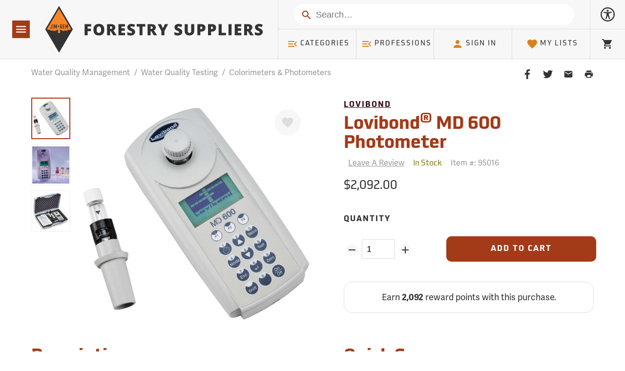

--- FILE ---
content_type: text/css
request_url: https://www.forestry-suppliers.com/css/style.1763149874.css
body_size: 113671
content:
@charset "UTF-8";
/*!
Theme Name: MadG BEM
Theme URI: http://madg.com/
Author: the Mad Genius team
Author URI: https://madg.com/
Description:
Version: 1.0
License: GNU General Public License
*/
/*! normalize.css v7.0.0 | MIT License | github.com/necolas/normalize.css */
html {
    -ms-text-size-adjust: 100%;
    -webkit-text-size-adjust: 100%;
    line-height: 1.3;
}
body {
    margin: 0;
}
article,
aside,
footer,
header,
nav,
section {
    display: block;
}
h1,
h2,
h3,
h4,
h5,
h6 {
    margin: 1rem 0;
}
figcaption,
figure,
main {
    display: block;
}
figure {
    margin: 1em 40px;
}
hr {
    box-sizing: content-box;
    height: 0;
    overflow: visible;
}
pre {
    font-family: monospace, monospace;
    font-size: 1em;
}
a {
    -webkit-text-decoration-skip: objects;
    background-color: transparent;
}
abbr[title] {
    border-bottom: none;
    text-decoration: underline;
    -webkit-text-decoration: underline dotted;
    text-decoration: underline dotted;
}
b,
strong {
    font-weight: inherit;
    font-weight: bolder;
}
code,
kbd,
samp {
    font-family: monospace, monospace;
    font-size: 1em;
}
dfn {
    font-style: italic;
}
mark {
    background-color: #ff0;
    color: #000;
}
small {
    font-size: 80%;
}
sub,
sup {
    font-size: 75%;
    line-height: 0;
    position: relative;
    vertical-align: baseline;
}
sub {
    bottom: -0.25em;
}
sup {
    top: -0.5em;
}
audio,
video {
    display: inline-block;
}
audio:not([controls]) {
    display: none;
    height: 0;
}
img {
    border-style: none;
}
svg:not(:root) {
    overflow: hidden;
}
button {
    font-family: ff-utility-web-pro, sans-serif;
    cursor: pointer;
    margin: 0;
    padding: 0;
}
input,
optgroup,
select,
textarea {
    font-family: sans-serif;
    font-size: 100%;
    line-height: 1.15;
    margin: 0;
    padding: 5px;
}
input {
    overflow: visible;
}
select {
    text-transform: none;
}
[type="reset"],
[type="submit"],
button,
html [type="button"] {
    -webkit-appearance: button;
}
[type="button"]::-moz-focus-inner,
[type="reset"]::-moz-focus-inner,
[type="submit"]::-moz-focus-inner,
button::-moz-focus-inner {
    border-style: none;
    padding: 0;
}
[type="button"]:-moz-focusring,
[type="reset"]:-moz-focusring,
[type="submit"]:-moz-focusring,
button:-moz-focusring {
    outline: 1px dotted ButtonText;
}
fieldset {
    padding: 0.35em 0.75em 0.625em;
}
legend {
    box-sizing: border-box;
    color: inherit;
    display: table;
    max-width: 100%;
    padding: 0;
    white-space: normal;
}
progress {
    display: inline-block;
    vertical-align: baseline;
}
textarea {
    overflow: auto;
}
[type="checkbox"],
[type="radio"] {
    box-sizing: border-box;
    padding: 0;
}
[type="number"]::-webkit-inner-spin-button,
[type="number"]::-webkit-outer-spin-button {
    height: auto;
}
[type="search"] {
    -webkit-appearance: textfield;
    outline-offset: -2px;
}
[type="search"]::-webkit-search-cancel-button,
[type="search"]::-webkit-search-decoration {
    -webkit-appearance: none;
}
::-webkit-file-upload-button {
    -webkit-appearance: button;
    font: inherit;
}
details,
menu {
    display: block;
}
summary {
    display: list-item;
}
canvas {
    display: inline-block;
}
[hidden],
template {
    display: none;
}
.swiper-container {
    list-style: none;
    margin-left: auto;
    margin-right: auto;
    overflow: hidden;
    padding: 0;
    position: relative;
    z-index: 1;
}
.swiper-container-vertical > .swiper-wrapper {
    flex-direction: column;
}
.swiper-wrapper {
    box-sizing: content-box;
    display: flex;
    height: 100%;
    position: relative;
    transition-property: transform;
    width: 100%;
    z-index: 1;
}
.swiper-container-android .swiper-slide,
.swiper-wrapper {
    transform: translateZ(0);
}
.swiper-container-multirow > .swiper-wrapper {
    flex-wrap: wrap;
}
.swiper-container-multirow-column > .swiper-wrapper {
    flex-direction: column;
    flex-wrap: wrap;
}
.swiper-container-free-mode > .swiper-wrapper {
    margin: 0 auto;
    transition-timing-function: ease-out;
}
.swiper-container-pointer-events {
    touch-action: pan-y;
}
.swiper-container-pointer-events.swiper-container-vertical {
    touch-action: pan-x;
}
.swiper-slide {
    flex-shrink: 0;
    height: 100%;
    position: relative;
    transition-property: transform;
    width: 100%;
}
.swiper-slide-invisible-blank {
    visibility: hidden;
}
.swiper-container-autoheight,
.swiper-container-autoheight .swiper-slide {
    height: auto;
}
.swiper-container-autoheight .swiper-wrapper {
    align-items: flex-start;
    transition-property: transform, height;
}
.swiper-container-3d {
    perspective: 1200px;
}
.swiper-container-3d .swiper-cube-shadow,
.swiper-container-3d .swiper-slide,
.swiper-container-3d .swiper-slide-shadow-bottom,
.swiper-container-3d .swiper-slide-shadow-left,
.swiper-container-3d .swiper-slide-shadow-right,
.swiper-container-3d .swiper-slide-shadow-top,
.swiper-container-3d .swiper-wrapper {
    transform-style: preserve-3d;
}
.swiper-container-3d .swiper-slide-shadow-bottom,
.swiper-container-3d .swiper-slide-shadow-left,
.swiper-container-3d .swiper-slide-shadow-right,
.swiper-container-3d .swiper-slide-shadow-top {
    height: 100%;
    left: 0;
    pointer-events: none;
    position: absolute;
    top: 0;
    width: 100%;
    z-index: 10;
}
.swiper-container-3d .swiper-slide-shadow-left {
    background-image: linear-gradient(270deg, rgba(0, 0, 0, 0.5), transparent);
}
.swiper-container-3d .swiper-slide-shadow-right {
    background-image: linear-gradient(90deg, rgba(0, 0, 0, 0.5), transparent);
}
.swiper-container-3d .swiper-slide-shadow-top {
    background-image: linear-gradient(0deg, rgba(0, 0, 0, 0.5), transparent);
}
.swiper-container-3d .swiper-slide-shadow-bottom {
    background-image: linear-gradient(180deg, rgba(0, 0, 0, 0.5), transparent);
}
.swiper-container-css-mode > .swiper-wrapper {
    -ms-overflow-style: none;
    overflow: auto;
    scrollbar-width: none;
}
.swiper-container-css-mode > .swiper-wrapper::-webkit-scrollbar {
    display: none;
}
.swiper-container-css-mode > .swiper-wrapper > .swiper-slide {
    scroll-snap-align: start start;
}
.swiper-container-horizontal.swiper-container-css-mode > .swiper-wrapper {
    -ms-scroll-snap-type: x mandatory;
    scroll-snap-type: x mandatory;
}
.swiper-container-vertical.swiper-container-css-mode > .swiper-wrapper {
    -ms-scroll-snap-type: y mandatory;
    scroll-snap-type: y mandatory;
}
:root {
    --swiper-navigation-size: 44px;
}
.swiper-button-next,
.swiper-button-prev {
    align-items: center;
    color: var(--swiper-navigation-color, var(--swiper-theme-color));
    cursor: pointer;
    display: flex;
    height: var(--swiper-navigation-size);
    justify-content: center;
    margin-top: calc(0px - var(--swiper-navigation-size) / 2);
    position: absolute;
    top: 50%;
    width: calc(var(--swiper-navigation-size) / 44 * 27);
    z-index: 10;
}
.swiper-button-next.swiper-button-disabled,
.swiper-button-prev.swiper-button-disabled {
    cursor: auto;
    opacity: 0.35;
    pointer-events: none;
}
.swiper-button-next:after,
.swiper-button-prev:after {
    font-family: swiper-icons;
    font-size: var(--swiper-navigation-size);
    font-variant: normal;
    letter-spacing: 0;
    line-height: 1;
    text-transform: none !important;
    text-transform: none;
}
.swiper-button-prev,
.swiper-container-rtl .swiper-button-next {
    left: 10px;
    right: auto;
}
.swiper-button-prev:after,
.swiper-container-rtl .swiper-button-next:after {
    content: "prev";
}
.swiper-button-next,
.swiper-container-rtl .swiper-button-prev {
    left: auto;
    right: 10px;
}
.swiper-button-next:after,
.swiper-container-rtl .swiper-button-prev:after {
    content: "next";
}
.swiper-button-next.swiper-button-white,
.swiper-button-prev.swiper-button-white {
    --swiper-navigation-color: #fff;
}
.swiper-button-next.swiper-button-black,
.swiper-button-prev.swiper-button-black {
    --swiper-navigation-color: #000;
}
.swiper-button-lock {
    display: none;
}
.swiper-pagination {
    position: absolute;
    text-align: center;
    transform: translateZ(0);
    transition: opacity 0.3s;
    z-index: 10;
}
.swiper-pagination.swiper-pagination-hidden {
    opacity: 0;
}
.swiper-container-horizontal > .swiper-pagination-bullets,
.swiper-pagination-custom,
.swiper-pagination-fraction {
    bottom: 10px;
    left: 0;
    width: 100%;
}
.swiper-pagination-bullets-dynamic {
    font-size: 0;
    overflow: hidden;
}
.swiper-pagination-bullets-dynamic .swiper-pagination-bullet {
    position: relative;
    transform: scale(0.33);
}
.swiper-pagination-bullets-dynamic .swiper-pagination-bullet-active,
.swiper-pagination-bullets-dynamic .swiper-pagination-bullet-active-main {
    transform: scale(1);
}
.swiper-pagination-bullets-dynamic .swiper-pagination-bullet-active-prev {
    transform: scale(0.66);
}
.swiper-pagination-bullets-dynamic .swiper-pagination-bullet-active-prev-prev {
    transform: scale(0.33);
}
.swiper-pagination-bullets-dynamic .swiper-pagination-bullet-active-next {
    transform: scale(0.66);
}
.swiper-pagination-bullets-dynamic .swiper-pagination-bullet-active-next-next {
    transform: scale(0.33);
}
.swiper-pagination-bullet {
    background: #000;
    border-radius: 50%;
    display: inline-block;
    height: 8px;
    opacity: 0.2;
    width: 8px;
}
button.swiper-pagination-bullet {
    -webkit-appearance: none;
    -moz-appearance: none;
    appearance: none;
    border: none;
    box-shadow: none;
    margin: 0;
    padding: 0;
}
.swiper-pagination-clickable .swiper-pagination-bullet {
    cursor: pointer;
}
.swiper-pagination-bullet-active {
    background: var(--swiper-pagination-color, var(--swiper-theme-color));
    opacity: 1;
}
.swiper-container-vertical > .swiper-pagination-bullets {
    right: 10px;
    top: 50%;
    transform: translate3d(0, -50%, 0);
}
.swiper-container-vertical > .swiper-pagination-bullets .swiper-pagination-bullet {
    display: block;
    margin: 6px 0;
}
.swiper-container-vertical > .swiper-pagination-bullets.swiper-pagination-bullets-dynamic {
    top: 50%;
    transform: translateY(-50%);
    width: 8px;
}
.swiper-container-vertical > .swiper-pagination-bullets.swiper-pagination-bullets-dynamic .swiper-pagination-bullet {
    display: inline-block;
    transition: transform 0.2s, top 0.2s;
}
.swiper-container-horizontal > .swiper-pagination-bullets .swiper-pagination-bullet {
    margin: 0 4px;
}
.swiper-container-horizontal > .swiper-pagination-bullets.swiper-pagination-bullets-dynamic {
    left: 50%;
    transform: translateX(-50%);
    white-space: nowrap;
}
.swiper-container-horizontal > .swiper-pagination-bullets.swiper-pagination-bullets-dynamic .swiper-pagination-bullet {
    transition: transform 0.2s, left 0.2s;
}
.swiper-container-horizontal.swiper-container-rtl > .swiper-pagination-bullets-dynamic .swiper-pagination-bullet {
    transition: transform 0.2s, right 0.2s;
}
.swiper-pagination-progressbar {
    background: rgba(0, 0, 0, 0.25);
    position: absolute;
}
.swiper-pagination-progressbar .swiper-pagination-progressbar-fill {
    background: var(--swiper-pagination-color, var(--swiper-theme-color));
    height: 100%;
    left: 0;
    position: absolute;
    top: 0;
    transform: scale(0);
    transform-origin: left top;
    width: 100%;
}
.swiper-container-rtl .swiper-pagination-progressbar .swiper-pagination-progressbar-fill {
    transform-origin: right top;
}
.swiper-container-horizontal > .swiper-pagination-progressbar,
.swiper-container-vertical > .swiper-pagination-progressbar.swiper-pagination-progressbar-opposite {
    height: 4px;
    left: 0;
    top: 0;
    width: 100%;
}
.swiper-container-horizontal > .swiper-pagination-progressbar.swiper-pagination-progressbar-opposite,
.swiper-container-vertical > .swiper-pagination-progressbar {
    height: 100%;
    left: 0;
    top: 0;
    width: 4px;
}
.swiper-pagination-white {
    --swiper-pagination-color: #fff;
}
.swiper-pagination-black {
    --swiper-pagination-color: #000;
}
.swiper-pagination-lock {
    display: none;
}
.swiper-scrollbar {
    background: rgba(0, 0, 0, 0.1);
    border-radius: 10px;
    position: relative;
    -ms-touch-action: none;
}
.swiper-container-horizontal > .swiper-scrollbar {
    bottom: 3px;
    height: 5px;
    left: 1%;
    position: absolute;
    width: 98%;
    z-index: 50;
}
.swiper-container-vertical > .swiper-scrollbar {
    height: 98%;
    position: absolute;
    right: 3px;
    top: 1%;
    width: 5px;
    z-index: 50;
}
.swiper-scrollbar-drag {
    background: rgba(0, 0, 0, 0.5);
    border-radius: 10px;
    height: 100%;
    left: 0;
    position: relative;
    top: 0;
    width: 100%;
}
.swiper-scrollbar-cursor-drag {
    cursor: move;
}
.swiper-scrollbar-lock {
    display: none;
}
.swiper-zoom-container {
    align-items: center;
    display: flex;
    height: 100%;
    justify-content: center;
    text-align: center;
    width: 100%;
}
.swiper-zoom-container > canvas,
.swiper-zoom-container > img,
.swiper-zoom-container > svg {
    max-height: 100%;
    max-width: 100%;
    -o-object-fit: contain;
    object-fit: contain;
}
.swiper-slide-zoomed {
    cursor: move;
}
.swiper-lazy-preloader {
    -webkit-animation: swiper-preloader-spin 1s linear infinite;
    animation: swiper-preloader-spin 1s linear infinite;
    border: 4px solid var(--swiper-preloader-color, var(--swiper-theme-color));
    border-radius: 50%;
    border-top: 4px solid transparent;
    box-sizing: border-box;
    height: 42px;
    left: 50%;
    margin-left: -21px;
    margin-top: -21px;
    position: absolute;
    top: 50%;
    transform-origin: 50%;
    width: 42px;
    z-index: 10;
}
.swiper-lazy-preloader-white {
    --swiper-preloader-color: #fff;
}
.swiper-lazy-preloader-black {
    --swiper-preloader-color: #000;
}
.hide{ display: none }
.show{ display: block }

@-webkit-keyframes swiper-preloader-spin {
    to {
        transform: rotate(1turn);
    }
}
@keyframes swiper-preloader-spin {
    to {
        transform: rotate(1turn);
    }
}
.swiper-container .swiper-notification {
    left: 0;
    opacity: 0;
    pointer-events: none;
    position: absolute;
    top: 0;
    z-index: -1000;
}
.swiper-container-fade.swiper-container-free-mode .swiper-slide {
    transition-timing-function: ease-out;
}
.swiper-container-fade .swiper-slide {
    pointer-events: none;
    transition-property: opacity;
}
.swiper-container-fade .swiper-slide .swiper-slide {
    pointer-events: none;
}
.swiper-container-fade .swiper-slide-active,
.swiper-container-fade .swiper-slide-active .swiper-slide-active {
    pointer-events: auto;
}
.swiper-container-cube {
    overflow: visible;
}
.swiper-container-cube .swiper-slide {
    -webkit-backface-visibility: hidden;
    backface-visibility: hidden;
    height: 100%;
    pointer-events: none;
    transform-origin: 0 0;
    visibility: hidden;
    width: 100%;
    z-index: 1;
}
.swiper-container-cube .swiper-slide .swiper-slide {
    pointer-events: none;
}
.swiper-container-cube.swiper-container-rtl .swiper-slide {
    transform-origin: 100% 0;
}
.swiper-container-cube .swiper-slide-active,
.swiper-container-cube .swiper-slide-active .swiper-slide-active {
    pointer-events: auto;
}
.swiper-container-cube .swiper-slide-active,
.swiper-container-cube .swiper-slide-next,
.swiper-container-cube .swiper-slide-next + .swiper-slide,
.swiper-container-cube .swiper-slide-prev {
    pointer-events: auto;
    visibility: visible;
}
.swiper-container-cube .swiper-slide-shadow-bottom,
.swiper-container-cube .swiper-slide-shadow-left,
.swiper-container-cube .swiper-slide-shadow-right,
.swiper-container-cube .swiper-slide-shadow-top {
    -webkit-backface-visibility: hidden;
    backface-visibility: hidden;
    z-index: 0;
}
.swiper-container-cube .swiper-cube-shadow {
    bottom: 0;
    height: 100%;
    left: 0;
    opacity: 0.6;
    position: absolute;
    width: 100%;
    z-index: 0;
}
.swiper-container-cube .swiper-cube-shadow:before {
    background: #000;
    bottom: 0;
    content: "";
    filter: blur(50px);
    left: 0;
    position: absolute;
    right: 0;
    top: 0;
}
.swiper-container-flip {
    overflow: visible;
}
.swiper-container-flip .swiper-slide {
    -webkit-backface-visibility: hidden;
    backface-visibility: hidden;
    pointer-events: none;
    z-index: 1;
}
.swiper-container-flip .swiper-slide .swiper-slide {
    pointer-events: none;
}
.swiper-container-flip .swiper-slide-active,
.swiper-container-flip .swiper-slide-active .swiper-slide-active {
    pointer-events: auto;
}
.swiper-container-flip .swiper-slide-shadow-bottom,
.swiper-container-flip .swiper-slide-shadow-left,
.swiper-container-flip .swiper-slide-shadow-right,
.swiper-container-flip .swiper-slide-shadow-top {
    -webkit-backface-visibility: hidden;
    backface-visibility: hidden;
    z-index: 0;
}
.centerdiv{
    display: table; 
    margin: 0 auto
}
.col {
    display: block;
    width: 100%;
}
.col--1 {
    width: 5%;
}
.col--2 {
    width: 10%;
}
.col--3 {
    width: 15%;
}
.col--4 {
    width: 20%;
}
.col--5 {
    width: 25%;
}
.col--6 {
    width: 30%;
}
.col--7 {
    width: 35%;
}
.col--8 {
    width: 40%;
}
.col--9 {
    width: 45%;
}
.col--10 {
    width: 50%;
}
.col--11 {
    width: 55%;
}
.col--12 {
    width: 60%;
}
.col--13 {
    width: 65%;
}
.col--14 {
    width: 70%;
}
.col--15 {
    width: 75%;
}
.col--16 {
    width: 80%;
}
.col--17 {
    width: 85%;
}
.col--18 {
    width: 90%;
}
.col--19 {
    width: 95%;
}
.col--20 {
    width: 100%;
}
.col--oneSixth {
    width: 16.66667%;
}
.col--oneThird {
    width: 33.33333%;
}
.col--twoThirds {
    width: 66.66667%;
}
.col--offset--0 {
    margin-left: 0;
}
.col--offset--1 {
    margin-left: 5%;
}
.col--offset--2 {
    margin-left: 10%;
}
.col--offset--3 {
    margin-left: 15%;
}
.col--offset--4 {
    margin-left: 20%;
}
.col--offset--5 {
    margin-left: 25%;
}
.col--offset--6 {
    margin-left: 30%;
}
.col--offset--7 {
    margin-left: 35%;
}
.col--offset--8 {
    margin-left: 40%;
}
.col--offset--9 {
    margin-left: 45%;
}
.col--offset--10 {
    margin-left: 50%;
}
.col--offset--11 {
    margin-left: 55%;
}
.col--offset--12 {
    margin-left: 60%;
}
.col--offset--13 {
    margin-left: 65%;
}
.col--offset--14 {
    margin-left: 70%;
}
.col--offset--15 {
    margin-left: 75%;
}
.col--offset--16 {
    margin-left: 80%;
}
.col--offset--17 {
    margin-left: 85%;
}
.col--offset--18 {
    margin-left: 90%;
}
.col--offset--19 {
    margin-left: 95%;
}
.col--offset--20 {
    margin-left: 100%;
}
.clear { clear: both; display: block; overflow: hidden; visibility: hidden; width: 0; height: 0; }

/*************************** Modal Pop-up Window *******************************/
#overlay {
	position:fixed; 
	top:0;
	left:0;
	width:100%;
	height:100%;
	background:#000;
	opacity:0.5;
	filter:alpha(opacity=50);
	z-index:5000
}

#modal, .modal {
	position:absolute;
	border-radius:14px;
	border:solid medium grey;
	padding:8px;
	z-index:8000;
	background:#fff;
}
#modal h1 {
    font-size: 1.5em;
    text-align: center;
}

#mcontent {
	border-radius:8px;
	background:#fff;
	padding:20px;
    margin-top:15px;
}

#close {
	position:absolute;
	width:30px;
	height:30px;
	display:block;
	text-indent:-9999px;
	top:0px;
	right:0px;
	z-index:500;
}
.ModalDialog{
    margin-left: 30px;
    margin-right: 30px;
}

/* **************  Custom entries ************** */

.text-center {
    text-align: center;
}
.text-left {
    text-align: left;
}
.text-right {
    text-align: right;
}
.text-upper {
    text-transform: uppercase;
}
.text-lower {
    text-transform: lowercase;
}
.text-title {
    text-transform:capitalize;
}
.red-color {
    color:red;
}

@media (min-width: 600px) {
    .right--tp {
        text-align: right !important;
    }
    .left--tp {
        text-align: left !important;
    }
    .centerdiv--tp{
        display: table; 
        margin: 0 auto
    }
    .floatright--tp{
        float:right;
    }
    .col--tp--1 {
        width: 5%;
    }
    .col--tp--2 {
        width: 10%;
    }
    .col--tp--3 {
        width: 15%;
    }
    .col--tp--4 {
        width: 20%;
    }
    .col--tp--5 {
        width: 25%;
    }
    .col--tp--6 {
        width: 30%;
    }
    .col--tp--7 {
        width: 35%;
    }
    .col--tp--8 {
        width: 40%;
    }
    .col--tp--9 {
        width: 45%;
    }
    .col--tp--10 {
        width: 50%;
    }
    .col--tp--11 {
        width: 55%;
    }
    .col--tp--12 {
        width: 60%;
    }
    .col--tp--13 {
        width: 65%;
    }
    .col--tp--14 {
        width: 70%;
    }
    .col--tp--15 {
        width: 75%;
    }
    .col--tp--16 {
        width: 80%;
    }
    .col--tp--17 {
        width: 85%;
    }
    .col--tp--18 {
        width: 90%;
    }
    .col--tp--19 {
        width: 95%;
    }
    .col--tp--20 {
        width: 100%;
    }
    .col--tp--oneSixth {
        width: 16.66667%;
    }
    .col--tp--oneThird {
        width: 33.33333%;
    }
    .col--tp--twoThirds {
        width: 66.66667%;
    }
    .col--tp--offset--0 {
        margin-left: 0;
    }
    .col--tp--offset--1 {
        margin-left: 5%;
    }
    .col--tp--offset--2 {
        margin-left: 10%;
    }
    .col--tp--offset--3 {
        margin-left: 15%;
    }
    .col--tp--offset--4 {
        margin-left: 20%;
    }
    .col--tp--offset--5 {
        margin-left: 25%;
    }
    .col--tp--offset--6 {
        margin-left: 30%;
    }
    .col--tp--offset--7 {
        margin-left: 35%;
    }
    .col--tp--offset--8 {
        margin-left: 40%;
    }
    .col--tp--offset--9 {
        margin-left: 45%;
    }
    .col--tp--offset--10 {
        margin-left: 50%;
    }
    .col--tp--offset--11 {
        margin-left: 55%;
    }
    .col--tp--offset--12 {
        margin-left: 60%;
    }
    .col--tp--offset--13 {
        margin-left: 65%;
    }
    .col--tp--offset--14 {
        margin-left: 70%;
    }
    .col--tp--offset--15 {
        margin-left: 75%;
    }
    .col--tp--offset--16 {
        margin-left: 80%;
    }
    .col--tp--offset--17 {
        margin-left: 85%;
    }
    .col--tp--offset--18 {
        margin-left: 90%;
    }
    .col--tp--offset--19 {
        margin-left: 95%;
    }
    .col--tp--offset--20 {
        margin-left: 100%;
    }
}
@media (min-width: 900px) {
    .centerdiv--tl{
        display: table; 
        margin: 0 auto
    }
    .col--tl--1 {
        width: 5%;
    }
    .col--tl--2 {
        width: 10%;
    }
    .col--tl--3 {
        width: 15%;
    }
    .col--tl--4 {
        width: 20%;
    }
    .col--tl--5 {
        width: 25%;
    }
    .col--tl--6 {
        width: 30%;
    }
    .col--tl--7 {
        width: 35%;
    }
    .col--tl--8 {
        width: 40%;
    }
    .col--tl--9 {
        width: 45%;
    }
    .col--tl--10 {
        width: 50%;
    }
    .col--tl--11 {
        width: 55%;
    }
    .col--tl--12 {
        width: 60%;
    }
    .col--tl--13 {
        width: 65%;
    }
    .col--tl--14 {
        width: 70%;
    }
    .col--tl--15 {
        width: 75%;
    }
    .col--tl--16 {
        width: 80%;
    }
    .col--tl--17 {
        width: 85%;
    }
    .col--tl--18 {
        width: 90%;
    }
    .col--tl--19 {
        width: 95%;
    }
    .col--tl--20 {
        width: 100%;
    }
    .col--tl--oneSixth {
        width: 16.66667%;
    }
    .col--tl--oneThird {
        width: 33.33333%;
    }
    .col--tl--twoThirds {
        width: 66.66667%;
    }
    .col--tl--offset--0 {
        margin-left: 0;
    }
    .col--tl--offset--1 {
        margin-left: 5%;
    }
    .col--tl--offset--2 {
        margin-left: 10%;
    }
    .col--tl--offset--3 {
        margin-left: 15%;
    }
    .col--tl--offset--4 {
        margin-left: 20%;
    }
    .col--tl--offset--5 {
        margin-left: 25%;
    }
    .col--tl--offset--6 {
        margin-left: 30%;
    }
    .col--tl--offset--7 {
        margin-left: 35%;
    }
    .col--tl--offset--8 {
        margin-left: 40%;
    }
    .col--tl--offset--9 {
        margin-left: 45%;
    }
    .col--tl--offset--10 {
        margin-left: 50%;
    }
    .col--tl--offset--11 {
        margin-left: 55%;
    }
    .col--tl--offset--12 {
        margin-left: 60%;
    }
    .col--tl--offset--13 {
        margin-left: 65%;
    }
    .col--tl--offset--14 {
        margin-left: 70%;
    }
    .col--tl--offset--15 {
        margin-left: 75%;
    }
    .col--tl--offset--16 {
        margin-left: 80%;
    }
    .col--tl--offset--17 {
        margin-left: 85%;
    }
    .col--tl--offset--18 {
        margin-left: 90%;
    }
    .col--tl--offset--19 {
        margin-left: 95%;
    }
    .col--tl--offset--20 {
        margin-left: 100%;
    }
}
@media (min-width: 1200px) {
    .centerdiv--d{
        display: table; 
        margin: 0 auto
    }

    .col--d--1 {
        width: 5%;
    }
    .col--d--2 {
        width: 10%;
    }
    .col--d--3 {
        width: 15%;
    }
    .col--d--4 {
        width: 20%;
    }
    .col--d--5 {
        width: 25%;
    }
    .col--d--6 {
        width: 30%;
    }
    .col--d--7 {
        width: 35%;
    }
    .col--d--8 {
        width: 40%;
    }
    .col--d--9 {
        width: 45%;
    }
    .col--d--10 {
        width: 50%;
    }
    .col--d--11 {
        width: 55%;
    }
    .col--d--12 {
        width: 60%;
    }
    .col--d--13 {
        width: 65%;
    }
    .col--d--14 {
        width: 70%;
    }
    .col--d--15 {
        width: 75%;
    }
    .col--d--16 {
        width: 80%;
    }
    .col--d--17 {
        width: 85%;
    }
    .col--d--18 {
        width: 90%;
    }
    .col--d--19 {
        width: 95%;
    }
    .col--d--20 {
        width: 100%;
    }
    .col--d--oneSixth {
        width: 16.66667%;
    }
    .col--d--oneThird {
        width: 33.33333%;
    }
    .col--d--twoThirds {
        width: 66.66667%;
    }
    .col--d--offset--0 {
        margin-left: 0;
    }
    .col--d--offset--1 {
        margin-left: 5%;
    }
    .col--d--offset--2 {
        margin-left: 10%;
    }
    .col--d--offset--3 {
        margin-left: 15%;
    }
    .col--d--offset--4 {
        margin-left: 20%;
    }
    .col--d--offset--5 {
        margin-left: 25%;
    }
    .col--d--offset--6 {
        margin-left: 30%;
    }
    .col--d--offset--7 {
        margin-left: 35%;
    }
    .col--d--offset--8 {
        margin-left: 40%;
    }
    .col--d--offset--9 {
        margin-left: 45%;
    }
    .col--d--offset--10 {
        margin-left: 50%;
    }
    .col--d--offset--11 {
        margin-left: 55%;
    }
    .col--d--offset--12 {
        margin-left: 60%;
    }
    .col--d--offset--13 {
        margin-left: 65%;
    }
    .col--d--offset--14 {
        margin-left: 70%;
    }
    .col--d--offset--15 {
        margin-left: 75%;
    }
    .col--d--offset--16 {
        margin-left: 80%;
    }
    .col--d--offset--17 {
        margin-left: 85%;
    }
    .col--d--offset--18 {
        margin-left: 90%;
    }
    .col--d--offset--19 {
        margin-left: 95%;
    }
    .col--d--offset--20 {
        margin-left: 100%;
    }
}
@media (min-width: 1600px) {
    .col--dl--1 {
        width: 5%;
    }
    .col--dl--2 {
        width: 10%;
    }
    .col--dl--3 {
        width: 15%;
    }
    .col--dl--4 {
        width: 20%;
    }
    .col--dl--5 {
        width: 25%;
    }
    .col--dl--6 {
        width: 30%;
    }
    .col--dl--7 {
        width: 35%;
    }
    .col--dl--8 {
        width: 40%;
    }
    .col--dl--9 {
        width: 45%;
    }
    .col--dl--10 {
        width: 50%;
    }
    .col--dl--11 {
        width: 55%;
    }
    .col--dl--12 {
        width: 60%;
    }
    .col--dl--13 {
        width: 65%;
    }
    .col--dl--14 {
        width: 70%;
    }
    .col--dl--15 {
        width: 75%;
    }
    .col--dl--16 {
        width: 80%;
    }
    .col--dl--17 {
        width: 85%;
    }
    .col--dl--18 {
        width: 90%;
    }
    .col--dl--19 {
        width: 95%;
    }
    .col--dl--20 {
        width: 100%;
    }
    .col--dl--oneThird {
        width: 33.33333%;
    }
    .col--dl--twoThirds {
        width: 66.66667%;
    }
    .col--dl--offset--0 {
        margin-left: 0;
    }
    .col--dl--offset--1 {
        margin-left: 5%;
    }
    .col--dl--offset--2 {
        margin-left: 10%;
    }
    .col--dl--offset--3 {
        margin-left: 15%;
    }
    .col--dl--offset--4 {
        margin-left: 20%;
    }
    .col--dl--offset--5 {
        margin-left: 25%;
    }
    .col--dl--offset--6 {
        margin-left: 30%;
    }
    .col--dl--offset--7 {
        margin-left: 35%;
    }
    .col--dl--offset--8 {
        margin-left: 40%;
    }
    .col--dl--offset--9 {
        margin-left: 45%;
    }
    .col--dl--offset--10 {
        margin-left: 50%;
    }
    .col--dl--offset--11 {
        margin-left: 55%;
    }
    .col--dl--offset--12 {
        margin-left: 60%;
    }
    .col--dl--offset--13 {
        margin-left: 65%;
    }
    .col--dl--offset--14 {
        margin-left: 70%;
    }
    .col--dl--offset--15 {
        margin-left: 75%;
    }
    .col--dl--offset--16 {
        margin-left: 80%;
    }
    .col--dl--offset--17 {
        margin-left: 85%;
    }
    .col--dl--offset--18 {
        margin-left: 90%;
    }
    .col--dl--offset--19 {
        margin-left: 95%;
    }
    .col--dl--offset--20 {
        margin-left: 100%;
    }
}
.row {
    display: flex;
    flex-wrap: wrap;
}
.row--alignCenter {
    align-items: center;
}
.row--spaceBetween {
    justify-content: space-between;
}
.row--center {
    justify-content: center;
}
.row--end {
    justify-content: flex-end;
}
.row--nowrap {
    flex-wrap: nowrap;
}
@media (max-width: 1199px) {
    .row--reverse {
        flex-direction: column-reverse;
    }
}
@media (min-width: 900px) {
    .row--tl {
        display: flex;
        flex-wrap: wrap;
    }
    .center--tl {
        text-align: center;
    }
}
@media (max-width: 899px) {
    .checkout-checkboxes {
        width: 100%;
        padding-left: 5%;
    }
}
.primary {
    color: #a33a18;
}
.secondary {
    color: #340d14;
}
.tertiary {
    color: #da801f;
}
.quaternary {
    color: #c0a022;
}
.quinary {
    color: #8b8424;
}
.senary {
    color: #49afcd;
}
.septenary {
    color: #e40303;
}
.white {
    color: #fff;
}
.grayLighter {
    color: #f7f7f7;
}
.grayLight {
    color: #ddd;
}
.gray {
    color: #999;
}
.grayDark {
    color: #333;
}
.rewardGreen {
    color: rgb(155, 185, 105);
}
.bgPrimary {
    background-color: #a33a18;
    color:white;
}
.bgSecondary {
    background-color: #340d14;
    color:white;
}
.bgTertiary {
    background-color: #da801f;
    color:white;
}
.bgQuaternary {
    background-color: #c0a022;
    color:white;
}
.bgQuinary {
    background-color: #8b8424;
    color:white;
}
.bgSenary {
    background-color: #49afcd;
    color:white;
}
.bgSeptenary {
    background-color: #e40303;
    color:white;
}
.bgWhite {
    background-color: #fff;
}
.bgGrayLighter {
    background-color: #f7f7f7;
}
.bgGrayLight {
    background-color: #ddd;
}
.bgGray {
    background-color: #999;
}
.bgGrayDark {
    background-color: #333;
    color:white;
}
.bgBlack {
    background-color: rgb(0, 0, 0);
    color:white;
}
.bgRewardGreen {
    background-color: rgba(155, 185, 105, 0.9);
    color: white;
}
html {
    font-size: 16px;
    line-height: 1.45;
}
body {
    text-rendering: optimizeLegibility;
    -webkit-font-smoothing: antialiased;
    color: #333;
    font-family: adelle-sans, sans-serif;
}
.h1,
.h2,
.h3,
.h4,
.h5,
h1,
h2,
h3,
h4,
h5 {
    font-family: ff-utility-web-pro, sans-serif;
    font-weight: 700;
    line-height: 1.1;
}
.h1,
.h2,
.h3,
.h4,
.h5 {
    margin: 0;
}
.h1,h1 {
    font-size: 3rem;
}
.h2,h2 {
    font-size: 2rem;
}
.h3,h3 {
    font-size: 1.5rem;
}
.h4,h4 {
    font-size: 1.125rem;
}
.h5,h5 {
    font-size: 1rem;
}
.center {
    text-align: center;
}
.right {
    text-align: right;
}
.normal {
    font-weight: 400;
}
.bold {
    font-weight: 700;
}
@media (min-width: 1200px) {
    html {
        font-size: 18px;
    }
    .h1, h1 {
        font-size: 3rem; 
    }
    .h2, h2 {
        font-size: 2.5rem;
        /* font-size: 3.33333rem; */
    }
    .h3,h3 {
        font-size: 2rem;
    }
    .h4,h4 {
        font-size: 1.33333rem;
    }
    .h5,h5 {
        font-size: 1rem;
    }
}
*,
:after,
:before {
    box-sizing: border-box;
}
.vertBefore {
    padding-top: 1rem;
}
.vertBeforeMin {
    padding-top: 0.5rem;
}
.vertBefore2x {
    padding-top: 2rem;
}
.vertBefore3x {
    padding-top: 3rem;
}
.vertBeforeRow {
    padding-top: 5vw;
}
.vertBeforeRow2x {
    padding-top: 10vw;
}
.vertBeforeRow3x {
    padding-top: 15vw;
}
@media (min-width: 600px) {
    .vertBefore--tp {
        padding-top: 1rem;
    }
    .vertBefore2x--tp {
        padding-top: 2rem;
    }
    .vertBefore3x--tp {
        padding-top: 3rem;
    }
    .vertBeforeRow--tp {
        padding-top: 5vw;
    }
    .vertBeforeRow2x--tp {
        padding-top: 10vw;
    }
    .vertBeforeRow3x--tp {
        padding-top: 15vw;
    }
    .vertBeforeKill--tp {
        padding-top: 0 !important;
    }
}
@media (min-width: 900px) {
    .vertBefore--tl {
        padding-top: 1rem;
    }
    .vertBefore2x--tl {
        padding-top: 2rem;
    }
    .vertBefore3x--tl {
        padding-top: 3rem;
    }
    .vertBeforeRow--tl {
        padding-top: 5vw;
    }
    .vertBeforeRow2x--tl {
        padding-top: 10vw;
    }
    .vertBeforeRow3x--tl {
        padding-top: 15vw;
    }
    .vertBeforeKill--tl {
        padding-top: 0 !important;
    }
}
@media (min-width: 1200px) {
    .vertBefore--d {
        padding-top: 1rem;
    }
    .vertBefore2x--d {
        padding-top: 2rem;
    }
    .vertBefore3x--d {
        padding-top: 3rem;
    }
    .vertBeforeRow--d {
        padding-top: 5vw;
    }
    .vertBeforeRow2x--d {
        padding-top: 10vw;
    }
    .vertBeforeRow3x--d {
        padding-top: 15vw;
    }
    .vertBeforeKill--d {
        padding-top: 0 !important;
    }
}
.vertAfter {
    padding-bottom: 1rem;
}
.vertAfterMin {
    padding-bottom: 0.5rem;
}
.vertAfter2x {
    padding-bottom: 2rem;
}
.vertAfter3x {
    padding-bottom: 3rem;
}
.vertAfterRow {
    padding-bottom: 5vw;
}
.vertAfterRow2x {
    padding-bottom: 10vw;
}
.vertAfterRow3x {
    padding-bottom: 15vw;
}
@media (min-width: 600px) {
    .vertAfter--tp {
        padding-bottom: 1rem;
    }
    .vertAfter2x--tp {
        padding-bottom: 2rem;
    }
    .vertAfter3x--tp {
        padding-bottom: 3rem;
    }
    .vertAfterRow--tp {
        padding-bottom: 5vw;
    }
    .vertAfterRow2x--tp {
        padding-bottom: 10vw;
    }
    .vertAfterRow3x--tp {
        padding-bottom: 15vw;
    }
    .vertAfterKill--tp {
        padding-bottom: 0 !important;
    }
}
@media (min-width: 900px) {
    .vertAfter--tl {
        padding-bottom: 1rem;
    }
    .vertAfter2x--tl {
        padding-bottom: 2rem;
    }
    .vertAfter3x--tl {
        padding-bottom: 3rem;
    }
    .vertAfterRow--tl {
        padding-bottom: 5vw;
    }
    .vertAfterRow2x--tl {
        padding-bottom: 10vw;
    }
    .vertAfterRow3x--tl {
        padding-bottom: 15vw;
    }
    .vertAfterKill--tl {
        padding-bottom: 0 !important;
    }
}
@media (min-width: 1200px) {
    .vertAfter--d {
        padding-bottom: 1rem;
    }
    .vertAfter2x--d {
        padding-bottom: 2rem;
    }
    .vertAfter3x--d {
        padding-bottom: 3rem;
    }
    .vertAfterRow--d {
        padding-bottom: 5vw;
    }
    .vertAfterRow2x--d {
        padding-bottom: 10vw;
    }
    .vertAfterRow3x--d {
        padding-bottom: 15vw;
    }
    .vertAfterKill--d {
        padding-bottom: 0 !important;
    }
}
@media (max-width: 599px) {
    .hideOffTabletPortrait {
        display: none !important;
    }
    .centerdiv--m{
        display: table; 
        margin: 0 auto
    }
    .floatleft--m{
        float:left;
    }
    .floatright--m{
        float:right;
    }
    .vertAfter--m {
        padding-bottom: 1rem;
    }
    .vertAfter2x--m {
        padding-bottom: 2rem;
    }
    .vertAfter3x--m {
        padding-bottom: 3rem;
    }
    .vertAfterRow--m {
        padding-bottom: 5vw;
    }
    .vertAfterRow2x--m {
        padding-bottom: 10vw;
    }
    .vertAfterRow3x--m {
        padding-bottom: 15vw;
    }
    .vertAfterKill--m {
        padding-bottom: 0 !important;
    }

}
@media (max-width: 899px) {
    .hideOffTabletLandscape {
        display: none !important;
    }
    .row--small--offset--bottom{
        margin-bottom:1rem
    }
    .row--small--offset--bottom2x{
        margin-bottom:2rem
    }
    .row--small--offset--bottom3x{
        margin-bottom:3rem
    }

}
@media (max-width: 1199px) {
    .hideOffDesktop {
        display: none !important;
    }
}
@media (max-width: 1599px) {
    .hideOffDesktopLarge {
        display: none !important;
    }
}
@media (min-width: 600px) {
    .hideOnTabletPortrait {
        display: none !important;
    }
}
@media (min-width: 900px) {
    .hideOnTabletLandscape {
        display: none !important;
    }
}
@media (min-width: 1200px) {
    .hideOnDesktop {
        display: none !important;
    }
    .showOnDesktop {
        display: block !important;
    }
}
@media (min-width: 1600px) {
    .hideOnDesktopLarge {
        display: none !important;
    }
}
.sronly {
    clip: rect(0, 0, 0, 0);
    border: 0;
    height: 1px;
    margin: -1px;
    overflow: hidden;
    padding: 0;
    position: absolute;
    width: 1px;
}
.sticky {
    position: sticky;
    top: 0;
    z-index: 10;
}
.ellipsis {
    overflow: hidden;
    text-overflow: ellipsis;
    white-space: nowrap;
}
.normal {
    font-size: 1rem;
}
.small {
    font-size: 0.9rem;
}
.smaller {
    font-size: 0.8rem;
}
.caps {
    font-style: normal;
    letter-spacing: 2px;
    text-transform: uppercase;
}
.smallcaps {
    font-size: 0.9rem;
}
.smallcaps,
.smallercaps {
    font-family: ff-utility-web-pro, sans-serif;
    font-style: normal;
    letter-spacing: 2px;
    text-transform: uppercase;
}
.smallercaps {
    font-size: 0.8rem;
}
.large {
    font-family: ff-utility-web-pro, sans-serif;
    font-size: 1.33333rem;
}
form select {
    background: #f7f7f7;
    border: 1px solid #ddd;
    padding: 0.5rem;
    width: 100%;
}
form label {
    display: block;
}
form input,
form textarea {
    border: 1px solid #ddd;
    padding: 0.5rem;
    width: 100%;
}
img {
    display: block;
    height: auto;
    margin: auto;
    max-width: 100%;
}
a {
    color: #a33a18;
}
h1 a,
h2 a,
h3 a,
h4 a,
h5 a,
h6 a,
p a {
    color: #a33a18;
}
ul {
    margin: 1rem 0;
}
ul ul {
    list-style: circle;
    margin: 0.5rem 0;
}
ul ul ul {
    list-style: square;
}
ul.square {
    list-style-type: square;
}
ul.circle {
    list-style-type: circle;
}
ol ol {
    list-style-type: lower-alpha;
}
ol ol ol {
    list-style-type: lower-roman;
}
ol.upperRoman {
    list-style: upper-roman;
}
ol.lowerRoman {
    list-style-type: lower-roman;
}
ol.upperAlpha {
    list-style-type: upper-alpha;
}
ol.lowerAlpha {
    list-style-type: lower-alpha;
}
p {
    margin-bottom: 1em;
    margin-top: 0;
}
table {
    border-collapse: collapse;
    max-width: 100%;
    width: 100%;
}
table td,
table th {
    padding: 0.5rem;
    vertical-align: middle;
}
table th {
    text-align: left;
    vertical-align: bottom;
}
table tbody tr:nth-child(odd) {
    background: #f7f7f7;
}
table.bordered tbody tr {
    border-top: 1px solid #ddd;
}
table.bordered tbody tr:nth-child(odd) {
    background: inherit;
}
table.condensed {
    font-size: 0.9rem;
}
table.condensed td,
table.condensed th {
    padding: 0.25rem;
}
button {
    background: none;
    border: none;
    cursor: pointer;
    margin: 0;
    padding: 0;
}
blockquote {
    background: #f7f7f7;
    border-left: 0.5rem solid #ddd;
    margin: 0 0 0 2rem;
    padding: 2rem;
}
blockquote p {
    margin: 0 0 0.5rem;
}
blockquote cite {
    font-size: 0.9rem;
    font-style: normal;
}
code {
    font-size: 16px;
    font-weight: 400;
}
pre {
    white-space: pre-wrap;
}
.accordion__title {
    cursor: pointer;
    list-style-type: none;
    position: relative;
}
.accordion__title__icon {
    position: absolute;
    right: 0;
    top: 50%;
    transform: translateY(-50%);
}
.accordion__title[aria-expanded="true"] .accordion__title__icon:first-of-type,
.accordion__title__icon:last-of-type {
    opacity: 0;
}
.accordion__title[aria-expanded="true"] .accordion__title__icon:last-of-type {
    opacity: 1;
}
.accordion__content {
    font-size: 0.9rem;
}
.accordion__content__list__item {
    margin: 0 0 0.25rem;
}
.accordion__content__list .accordion__content__list {
    list-style: circle;
    margin: 0.25rem 0;
    padding-left: 1rem;
}
@media (min-width: 1200px) {
    .accordion__content {
        max-height: 20vw;
        overflow-y: auto;
    }
}
.alert {
    border-radius: 1rem;
    padding: 1rem;
    text-align: center;
}
.alert.quinary {
    background: rgba(139, 132, 36, 0.1);
    border-color: rgba(139, 132, 36, 0.2);
}
.alert.senary {
    background: rgba(73, 175, 205, 0.1);
    border-color: rgba(73, 175, 205, 0.2);
}
.alert.tertiary {
    background: rgba(218, 128, 31, 0.1);
    border-color: rgba(218, 128, 31, 0.2);
}
.alert.septenary {
    background: rgba(218, 79, 73, 0.1);
    border-color: rgba(218, 79, 73, 0.2);
}
.bar {
    border-radius: 0.75rem;
    display: block;
    height: 0.75rem;
    overflow: hidden;
    position: relative;
    width: 100%;
}
.bar__fill {
    height: 100%;
    left: 0;
    position: absolute;
    top: 0;
}
.border {
    border: 1px solid #ddd;
}
.borderTop {
    border-top: 1px solid #ddd;
}
.borderRight {
    border-right: 1px solid #ddd;
}
.borderBottom {
    border-bottom: 1px solid #ddd;
}
.borderBottom ~ .borderBottom:last-of-type {
    border: none;
}
.borderLeft {
    border-left: 1px solid #ddd;
}
.borderArrow {
    position: relative;
}
.borderArrow:after {
    background: #fff;
    border-bottom: 1px solid #ddd;
    border-left: 1px solid #ddd;
    content: "";
    display: block;
    height: 3rem;
    left: 50%;
    position: absolute;
    top: 100%;
    transform: translate(-50%, -50%) rotate(-45deg);
    width: 3rem;
    z-index: 9;
}
@media (min-width: 1200px) {
    .borderArrow:after {
        height: 5vw;
        width: 5vw;
    }
}
@media (min-width: 2500px) {
    .borderArrow:after {
        display:none;
    }
}
.btn--lg {
    border: none;
    cursor: pointer;
    display: inline-block;
    font-family: ff-utility-web-pro, sans-serif;
    font-size: 0.9rem;
    font-style: normal;
    font-weight: 700;
    letter-spacing: 2px;
    padding: 1rem;
    text-align: center;
    text-decoration: none;
    transition: background-color 0.3s ease;
    width: 100%;
    margin: 5px;
}
/* .btn--lg.active, .btn--lg:active { top: 1px; background-color: lightgray; background-color: lightgray \9; background-image: none; outline: 0; -webkit-box-shadow: inset 0 2px 4px rgba(0, 0, 0, 0.15), 0 1px 2px rgba(0, 0, 0, 0.05); -moz-box-shadow: inset 0 2px 4px rgba(0, 0, 0, 0.15), 0 1px 2px rgba(0, 0, 0, 0.05); box-shadow: inset 0 2px 4px rgba(0, 0, 0, 0.15), 0 1px 2px rgba(0, 0, 0, 0.05); } */
.btn--med {
    cursor: pointer;
    display: inline-block;
    font-family: ff-utility-web-pro, sans-serif;
    font-size: 0.8rem;
    letter-spacing: 1px;
    transition: background-color 0.3s ease;
    padding: 14px;
    padding-left: 30px;
    padding-right: 30px;
    margin: 5px;
    margin-left: 10px;
    margin-right: 10px;
    font-weight: 600;
}
.btn--sm {
    cursor: pointer;
    display: inline-block;
    font-family: ff-utility-web-pro, sans-serif;
    font-size: 0.7rem;
    letter-spacing: 0px;
    transition: background-color 0.3s ease;
    padding: 5px;
    padding-left: 20px;
    padding-right: 20px;
    padding-top: 7px;
    margin: 5px;
    margin-left: 10px;
    margin-right: 10px;
    font-weight: 600;
}
button.bgGrayLighter:hover {
    background: #dedede;
}
button.bgGrayLight:hover {
    background: #c7c7c7;
}
button.bgGrayDark:hover {
    background: #4d4d4d;
}
button.bgPrimary:hover {
    background: #cf4a1f;
}
button.bgPrimary:disabled {
    background: #a7644e !important;
}

button.bgSecondary:hover {
    background: #5d1724;
}
button.bgTertiary:hover {
    background: #e59947;
}
button.bgQuaternary:hover {
    background: #dcbb39;
}
button.bgQuinary:hover {
    background: #b4aa2e;
}
button.bgSenary:hover {
    background: #71c1d8;
}
button.bgSeptenary:hover {
    background: #e37873;
}
button.bgBlack:hover {
    background: #3b3b3b;
}
.btn--round.btn--lg {
    border-radius: 0.6rem;
}
.btn--round.btn--med {
    border-radius: 0.5rem;
}
.btn--round.btn--sm {
    border-radius: 0.4rem;
}
.btn:not(input) ~ .btn:not(input) {
    margin-top: 1rem;
}
@media (min-width: 1200px) {
    .btn {
        padding: 1rem 2rem;
        width: auto;
    }
    .btn ~ .btn {
        margin-left: 1rem;
        margin-top: 0;
    }
}
.canvas {
    background-position: 50%;
    background-repeat: no-repeat;
    background-size: cover;
    display: flex;
    flex-direction: column-reverse;
    position: relative;
    text-decoration: none;
}
.canvas__content {
    display: flex;
    flex-direction: column;
    justify-content: flex-end;
}
.canvas__content--sm {
    height: 100%;
    /* padding: 2rem 10%; */
    padding: 10px;
    font-size: 0.7rem;
}
.canvas__content--sm p {
    margin: 0;
}
.canvas__content--lg {
    padding: 0 5% 2rem;
}
.canvas__content--fade {
    background: linear-gradient(0deg, #000, transparent 60%);
}
.canvas__stamp {
    height: 12rem;
    left: 0;
    overflow: hidden;
    position: absolute;
    top: 5%;
    width: 9rem;
}
.canvas__stamp svg {
    position: absolute;
    right: 0;
    top: 0;
}
.canvas--sm {
    /* width: 46vw;
    height: 46vw;
    max-width: 600px;
    max-height: 600px; */
    width: 100%;
    height: 50vw;
}
@media (min-width:900px) {
    .canvas--sm {
        /* width: 24.77vw;
        height: 24.77vw; */
        width: 100%;
        height: 25vw;
    }
}
.canvas--lg {
    min-height: 65vh;
}
@media (min-width: 1200px) {
    .canvas {
        min-height: 0;
    }
    .canvas__content {
        transition: padding 0.3s ease, height 0.3s ease;
    }
    .canvas__content--sm {
        /* padding: 2rem 12.5%; */
        padding: 15px;
        font-size: 0.8rem;
    }
    .canvas__content--sm p {
        transition: transform 0.3s ease;
    }
    a:hover .canvas__content--sm p {
        transform: translateY(-25%);
    }
    .canvas__content--lg {
        height: 50%;
        padding: 0 8.3333333333% 3rem;
    }
    a:hover .canvas__content--lg {
        height: 60%;
        padding-bottom: 4rem;
    }
    .canvas--sm {
        /* height: 40vh; */
    }
    .canvas--lg {
        height: 80vh;
    }
}
.dialog {
    background: #fff;
    bottom: 1rem;
    left: 50%;
    padding: 1rem 0 2rem;
    position: fixed;
    top: 1rem;
    transform: translate(-50%);
    visibility: hidden;
    width: 90%;
    z-index: 100;
}
.dialog__content {
    padding: 1rem 5.55556% 0;
}
@media (min-width: 1200px) {
    .dialog {
        bottom: auto;
        padding: 2rem 0 4rem;
        top: 50%;
        transform: translate(-50%, -50%);
        width: 40%;
    }
    .dialog__btn {
        color: #fff;
    }
    .dialog__btn__icon {
        color: inherit;
    }
    button:hover .dialog__btn__icon {
        background-color: #5d1724;
    }
    .dialog__content {
        padding: 1rem 12.5% 0;
    }
}
.fader {
    background: rgba(0, 0, 0, 0.25);
    display: block;
    height: 100%;
    left: 0;
    position: absolute;
    top: 0;
    visibility: hidden;
    width: 100%;
    z-index: 10;
}
.flag {
    font-family: ff-utility-web-pro, sans-serif;
    font-size: 0.9rem;
    font-style: normal;
    letter-spacing: 2px;
    padding: 0.25rem 0.75rem;
    text-transform: uppercase;
}
.icon {
    stroke-width: 0;
    stroke: currentColor;
    fill: currentColor;
    display: inline-block;
    vertical-align: middle;
}
.icon--1x {
    height: 1rem;
    padding: 0.1rem;
    width: 1rem;
}
.icon--md {
    height: 1.5rem;
    padding: 0.1rem;
    width: 1.5rem;
}
.icon--2x {
    height: 2rem;
    padding: 0.25rem;
    width: 2rem;
}
.icon--3x {
    height: 3rem;
    padding: 0.75rem;
    width: 3rem;
}
.icon--inline {
    margin: 0 0.25rem;
}
.icon--circle {
    border-radius: 50%;
}
.list {
    list-style: none;
    margin: 0;
    padding-left: 0;
}
.list__item--inline {
    display: inline-block;
    margin: 0 0.5rem;
}
.list__item--inline:first-child {
    margin-left: 0;
}
.list__item--inline:last-child {
    margin-right: 0;
}
.list__item--zebra {
    padding-left: 1rem;
    padding-right: 1rem;
}
.list__item--zebra:nth-child(odd) {
    background: #f7f7f7;
}
.list__item--dt {
    background: linear-gradient(90deg, #ddd, #ddd) no-repeat top/5vw 1px;
    margin-bottom: 0.5rem;
    margin-top: 2rem;
    padding-top: 2rem;
}
.list__item--dd {
    margin: 0;
}
.link {
    display: inline-block;
    text-decoration: none;
    transition: color 0.1s ease;
}
.link__icon {
    transition: transform 0.2s ease;
}
.link--strip {
    line-height: 0;
}
.link ~ .link {
    margin-left: 0.5rem;
}
@media (min-width: 1200px) {
    a:hover .link__icon {
        transform: translate(25%);
    }
    .link ~ .link {
        margin-left: 1rem;
    }
}
.breadcrumbs__link:hover {
    color: black;
}
.breadcrumbs__link:not(:first-of-type) {
    margin-left: 0.25rem;
}
.breadcrumbs__link:not(:last-of-type) {
    margin-right: 0.25rem;
}
@media (max-width: 599px) {
    .breadcrumbs {
        /* font-size: 0; */
    }
    .breadcrumbs__link:not(.breadcrumbs__link--last) {
        /* clip: rect(0, 0, 0, 0);
        border: 0;
        height: 1px;
        margin: -1px;
        overflow: hidden;
        padding: 0;
        position: absolute;
        width: 1px; */
    }
    .breadcrumbs__link--last {
        /* font-size: 1rem;
        text-decoration: underline; */
    }
    .breadcrumbs__link {
        font-size: 0.7rem;
    }
}
.splash {
    background-position: 50%;
    background-repeat: no-repeat;
    background-size: cover;
    color: #fff;
    padding-top: 16vw;
    position: relative;
}
.splash__content {
    position: relative;
    z-index: 1;
}
.splash__stamp {
    overflow: hidden;
    position: absolute;
    right: 0;
    top: 35vw;
    transform: translateY(-50%);
    width: 9rem;
}
.splash:before {
    content: "";
    display: block;
    position: absolute;
}
.splash--fadeBottom:before {
    background: linear-gradient(0deg, #000, transparent);
    bottom: 0;
    height: 100%;
    left: 0;
    width: 100%;
}
@media (max-width: 899px) {
    .splash--hero {
        background-position: top;
        background-size: auto 49vw;
        border-bottom: 1px solid #ddd;
        color: #333;
        padding-top: 49vw;
    }
}
@media (min-width: 900px) {
    .splash {
        background-position: 50%;
        background-size: cover;
        padding-top: 18vw;
    }
    .splash__stamp {
        top: 100%;
    }
    .splash--fadeBottom:before {
        height: calc(100% - 10vw);
    }
    .splash--fadeRight:before {
        background: linear-gradient(270deg, #000, transparent);
        height: 100%;
        opacity: 0.5;
        right: 0;
        top: 0;
        width: 50%;
    }
}
@media (min-width: 1200px) {
    .splash {
        padding-top: 10vw;
    }
}
.slider {
    position: relative;
}
.slider__container--hasBorder {
    padding-top: 1px;
}
.slider__wrapper--alignCenter {
    align-items: center;
}
.slider__item {
    height: auto;
}
.slider__item--thumb {
    border: 2px solid #f7f7f7;
    cursor: pointer;
    transition: border-color 0.3s ease;
}
.slider__item--thumb.swiper-slide-thumb-active {
    border: 2px solid #a33a18;
}
.slider__item--stretch {
    align-self: stretch;
}
.slider__arrow,
.slider__arrow__icon {
    transition: opacity 0.3s ease;
}
.swiper-button-disabled .slider__arrow__icon {
    opacity: 0.5;
}
.slider__arrow--center {
    border: none;
    margin-top: -2rem;
    position: absolute;
    top: 50%;
    z-index: 9;
}
.slider__arrow--singlePrev {
    left: 10%;
    transform: translate(-50%);
}
.slider__arrow--singleNext {
    right: 10%;
    transform: translate(50%);
}
.slider__arrow--multiPrev {
    right: calc(100% - 1rem);
}
.slider__arrow--multiNext {
    left: calc(100% - 1rem);
}
@media (max-width:599px) {
    .slider__arrow--multiPrev {
        right: calc(100% - 2.5rem);
    }
    .slider__arrow--multiNext {
        left: calc(100% - 2.5rem);
    }
}
.slider__pag {
    margin: auto;
    position: static;
    transform: none !important;
}
.slider__pag .swiper-pagination-bullet {
    height: 12px;
    width: 12px;
}
.slider__pag .swiper-pagination-bullet-active {
    background-color: #340d14;
}
.slider__pag--single .swiper-pagination-bullet:not(:last-child) {
    margin-right: 0.5rem;
}
.slider__icon {
    position: absolute;
    right: 10%;
    top: 5%;
    z-index: 1;
}
@media (max-width: 599px) {
    .slider__item--padMobile {
        padding: 0 5%;
    }
}
@media (max-width: 899px) {
    .slider__item--vr:not(:nth-child(2n)) {
        background: linear-gradient(180deg, #ddd, #ddd) no-repeat 100%/1px 10vw;
        padding-right: 1px;
    }
}
@media (min-width: 900px) {
    .slider__item--vr:not(:nth-child(3n + 3)) {
        background: linear-gradient(180deg, #ddd, #ddd) no-repeat 100%/1px 10vw;
        padding-right: 1px;
    }
}
@media (min-width: 1200px) {
    .slider__container--hasBorder {
        padding-left: 1px;
    }
    .slider__container--vert {
        height: 370px;
    }
    .slider__arrow {
        cursor: pointer;
    }
    .slider__arrow__icon--vert {
        transform: rotate(90deg);
    }
    .slider__arrow--multiPrev {
        right: calc(100% - 1rem + 5vw);
    }
    .slider__arrow--multiNext {
        left: calc(100% - 1rem + 5vw);
    }
    .slider__arrow--vertNext,
    .slider__arrow--vertPrev {
        line-height: 0;
        text-align: center;
    }
    .slider__arrow--vertPrev {
        margin-bottom: 10px;
    }
    .slider__arrow--vertNext {
        margin-top: 10px;
    }
    .slider__item--vr:not(:nth-child(3n + 3)) {
        background: none;
        padding-right: 0;
    }
    .slider__item--vr:not(:nth-child(4n + 4)) {
        background: linear-gradient(180deg, #ddd, #ddd) no-repeat 100%/1px 10vw;
        padding-right: 1px;
    }
    .slider__icon {
        right: 5%;
    }
    .slider--vert {
        left: 0;
        position: absolute;
        top: 0;
    }
    .slider--vertTarget {
        margin-left: auto;
        width: calc(100% - 100px);
    }
}
.card {
    display: block;
    height: 100%;
    position: relative;
    text-decoration: none;
    width: 100%;
}
.card__flag {
    left: 10%;
    position: absolute;
    top: 0;
}
.card__inner {
    padding: 5vw 0;
    position: relative;
    width: 100%;
    z-index: 1;
}
.card__inner--bg:before {
    content: "";
    display: block;
    margin: 0 auto;
    padding-top: 50%;
    width: 50%;
}
.card__content,
.card__slide {
    padding: 0 10%;
}
.card__content__first {
    margin: 0 0 0.25rem;
}
.card__icon {
    margin-left: auto;
    margin-right: 5%;
}
.card--bg {
    background-position: 50%;
    background-repeat: no-repeat;
    background-size: cover;
    overflow: hidden;
}
.card--bg:after {
    border-radius: 50%;
    box-shadow: 0 0 0 100rem #fff;
    content: "";
    left: 50%;
    padding-top: 50%;
    position: absolute;
    top: 5vw;
    transform: translate(-50%);
    width: 50%;
}
.card--outline {
    outline: 1px solid #ddd;
}
.HoverBox {
    transition: box-shadow .3s;
}

.HoverBox:hover {
    box-shadow: 0px 0px 20px 1px rgba(83, 83, 83, 0.2);
    z-index: 10;
}
@media (min-width: 1200px) {
    .card {
        cursor: pointer;
    }
    .card__inner {
        /* min-height: 27.5vw; */
        padding: 2.5vw 0;
    }
    .card__inner--bg:before {
        padding-top: 60%;
        width: 60%;
    }
    .card__inner--auto {
        min-height: 0;
    }
    .card__icon {
        margin: 0;
        position: absolute;
        right: 1rem;
        top: 1rem;
        z-index: 1;
    }
    .card__content {
        position: relative;
    }
    .card__content--pad2x {
        padding: 0 20%;
    }
    .card__content__first {
        margin: 0;
        transition: opacity 0.3s ease;
    }
    .card__content__last {
        left: 0;
        opacity: 0;
        padding: 0 25%;
        position: absolute;
        top: 0;
        transition: opacity 0.3s ease;
        width: 100%;
    }
    .card__content__last__details {
        justify-content: center;
    }
    .card__content__last__id {
        display: block;
        margin: 0.5rem 0 0;
        text-align: center;
    }
    .card:hover .card__content__first {
        opacity: 0;
    }
    .card:hover .card__content__last {
        opacity: 1;
    }
    .card__arrow {
        opacity: 0;
        transition: opacity 0.3s ease;
    }
    .card:hover .card__arrow {
        opacity: 1;
    }
    .card--bg {
        transition: color 0.3s ease;
    }
    .card--bg:after {
        padding-top: 60%;
        top: 2.5vw;
        transition: opacity 0.3s ease;
        width: 60%;
    }
    .card--bg:hover {
        color: #fff;
    }
    .card--bg:hover:after {
        opacity: 0;
    }
}
.pagination__item {
    margin: 0 0.5rem;
    text-decoration: none;
}
.pagination__item--isActive {
    color: #340d14;
    font-weight: 700;
}
.pagination__icon {
    margin: 0 0 0 0.5rem;
}
.stamp {
    fill: currentColor;
    height: 12rem;
    width: 12rem;
}
@media (min-width: 1200px) {
    .stamp {
        -webkit-animation: rotate 48s linear infinite;
        animation: rotate 48s linear infinite;
    }
}
@media (min-width: 1200px) and (prefers-reduced-motion) {
    .stamp {
        -webkit-animation: none;
        animation: none;
    }
}
@media (min-width: 1200px) {
    @-webkit-keyframes rotate {
        0% {
            transform: rotate(0);
        }
        to {
            transform: rotate(1turn);
        }
    }
    @keyframes rotate {
        0% {
            transform: rotate(0);
        }
        to {
            transform: rotate(1turn);
        }
    }
}
.sort {
    cursor: pointer;
    display: flex;
    margin: 0 0.5rem 0 0;
    padding: 0 2rem 0 0;
    position: relative;
}
.sort__label {
    padding-right: 0.5rem;
    white-space: nowrap;
}
.sort__select {
    -webkit-appearance: none;
    -moz-appearance: none;
    appearance: none;
    background-color: transparent;
    border: none;
    cursor: inherit;
    font-family: inherit;
    font-size: inherit;
    line-height: inherit;
    margin: 0;
    outline: none;
    padding: 0;
}
.sort__icon {
    position: absolute;
    right: 0;
    top: 50%;
    transform: translate(-50%, -50%) rotate(90deg);
}
@media (min-width: 1200px) {
    .sort {
        margin: 0 1rem 0 0;
    }
}
.video-init {
    padding-top: 56.25%;
    position: relative;
    width: 100%;
}
.video-init iframe {
    display: block;
    height: 100%;
    left: 0;
    position: absolute;
    top: 0;
    width: 100%;
}
.tabs :focus {
    box-shadow: inset 0 0 0 4px #add8e6;
    outline: none;
}
.tabs [role="tablist"] {
    list-style: none;
    margin: 0;
    padding-left: 0;
}
.tabs [role="tablist"] a {
    display: block;
    font-family: ff-utility-web-pro, sans-serif;
    font-size: 0.9rem;
    font-style: normal;
    letter-spacing: 2px;
    padding: 0.5rem;
    text-decoration: none;
    text-transform: uppercase;
}
@media (max-width: 599px) {
    .tabs [role="tablist"] a,
    .tabs [role="tablist"] li {
        display: block;
        position: static;
    }
    .tabs [role="tablist"] a {
        border: 2px solid #222 !important;
    }
    .tabs [role="tablist"] li + li a {
        border-top: 0 !important;
    }
    .tabs [role="tablist"] [aria-selected] {
        position: static;
    }
    .tabs [role="tablist"] [aria-selected]:after {
        content: " ⬅";
    }
    .tabs [role="tabpanel"] {
        border-top: 0;
    }
}
@media (min-width: 600px) {
    .tabs [role="tablist"] {
        display: flex;
    }
    .tabs [role="tablist"] a {
        height: 3rem;
        line-height: 3rem;
        margin: 0 0 -1px;
        padding: 0 2rem;
    }
    .tabs [role="tablist"] [aria-selected] {
        background: #fff;
        border: 1px solid #ddd;
        border-bottom: 0;
        position: relative;
    }
    .tabs [role="tabpanel"] {
        border: 1px solid #ddd;
        padding: 5%;
    }
    .tabs [role="tabpanel"] * + * {
        margin-top: 0.75rem;
    }
}
.thumb {
    height: 80px;
    margin: 0;
    max-width: none;
    width: 80px;
}
.tooltip {
    position: relative;
}
.tooltip__btn {
    align-items: center;
    cursor: pointer;
    display: flex;
}
.tooltip__bubble {
    background: #333;
    border-radius: 0.5rem;
    color: #fff;
    display: block;
    left: 50%;
    padding: 0.5rem 1rem;
    position: absolute;
    text-align: center;
    top: 10px;
    transform: translate(-50%, 1rem);
    visibility: hidden;
    white-space: nowrap;
    font-size: 0.8rem;
    z-index: 10;
}
.skip {
    background: #fff;
    left: 0;
    padding: 1rem;
    position: absolute;
    top: 0;
    transform: translate(-100%);
    z-index: 100;
}
.skip:focus-within {
    transform: translate(0);
}
.account__main {
    border: 1px solid #ddd;
    border-radius: 1rem;
    overflow: hidden;
    /* padding: 0 5.5555555556%; */
}
.account__main__btn {
    width: 100%;
}
.account__main__btn__icon {
    margin-right: 0.5rem;
}
.account__main__table {
    border-radius: 1rem;
}
@media (max-width: 900px) {
    .account__main__block:not(.account__main__block--last) {
        border-bottom: 1px solid #ddd;
    }
}
@media (min-width: 900px) {
    .account__main__block:not(.account__main__block--last) {
        border-right: 1px solid #ddd;
    }
}
.account__profile {
    display: block;
    position: relative;
}
.account__profile__img {
    border-radius: 50%;
}
.account__profile__edit {
    display: block;
    left: 0;
    position: absolute;
    text-align: center;
    top: 50%;
    transform: translateY(-50%);
    width: 100%;
}
@media (min-width: 1200px) {
    .account__main {
        padding: 0;
    }
    .account__main__content {
        padding-left: 14.2857142857%;
        padding-right: 14.2857142857%;
    }
    .account__main__block:not(.account__main__block--last) {
        border-bottom: none;
        border-right: 1px solid #ddd;
    }
    .account__main__block--sm {
        padding-left: 2rem;
        padding-right: 2rem;
    }
    .account__main__block--lg {
        padding-left: 14.2857142857%;
        padding-right: 14.2857142857%;
    }
}
@media (max-width: 1199px) {
    .filter {
        bottom: 0;
        left: 0;
        padding: 5vw 0;
        position: fixed;
        transform: translateY(100%);
        width: 100%;
        z-index: 100;
    }
    .filter__header {
        padding-left: 5%;
        padding-right: 5%;
    }
    .filter__inner {
        height: 50vh;
        overflow-y: auto;
        padding: 0 5%;
    }
}
@media (min-width: 1200px) {
    .filter__header {
        clip: rect(0, 0, 0, 0);
        border: 0;
        height: 1px;
        margin: -1px;
        overflow: hidden;
        padding: 0;
        position: absolute;
        width: 1px;
    }
}
.masthead__logo {
    display: block;
    line-height: 0;
}
.masthead__inner {
    display: flex;
}
.masthead__section {
    position: relative;
}
.masthead__section--first {
    width: 80%;
}
.masthead__section--last {
    width: 20%;
}
.masthead__col--lg {
    width: 75%;
}
.masthead__link {
    align-items: center;
    display: flex;
    height: 100%;
    justify-content: center;
    position: relative;
    width: 100%;
}
/* .masthead__link__badge {
    border-radius: 50%;
    height: 1rem;
    left: 50%;
    line-height: 1rem;
    margin-left: 1em;
    margin-top: -1em;
    position: absolute;
    top: 50%;
    transform: translate(-50%, -50%);
    width: 1rem;
} */
.masthead__link__badge {
    border-radius: 50%;
    height: 1rem;
    left: 50%;
    line-height: 1rem;
    margin-left: 1em;
    margin-top: -1em;
    position: absolute;
    top: 50%;
    transform: translate(-50%, -50%);
    padding-left: 5px;
    padding-right: 5px;
}
.masthead__searchform {
    align-items: center;
    display: flex;
    height: 100%;
    margin: auto;
    position: relative;
}
.masthead__searchform__label {
    left: 1rem;
    position: absolute;
    top: 50%;
    transform: translate(-25%, -50%);
}
.masthead__searchform__input {
    border: none;
    border-radius: 3rem;
    display: block;
    padding: 0.65rem 0.65rem 0.65rem 2.5rem;
    width: 100%;
}
@media (max-width: 1199px) {
    .masthead {
        border-bottom: 1px solid #ddd;
        left: 0;
        position: fixed;
        top: 0;
        width: 100%;
        z-index: 105;
        background: #f7f7f7;
    }
    .masthead__section--first {
        align-items: center;
        display: flex;
    }
    .masthead__logo {
        margin-left: 0.75rem;
    }
    .masthead__col--cart {
        position: absolute;
        right: 5%;
        top: 50%;
        transform: translate(-0.5rem, -50%);
        width: auto;
    }
    .masthead__col--cart svg {
        color: #340d14;
    }
    .masthead__searchform__input {
        /* background: #f7f7f7; */
        background: white;
    }
}
@media (min-width: 600px) {
    .masthead__section {
        position: relative;
    }
    /* .masthead__section--first {
        width: 25%;
    } */
    /* .masthead__section--last {
        width: 75%;
    } */
    .masthead__col--lg {
        width: 83.3333333333%;
    }
}
@media (min-width: 900px) {
    .masthead__section--first {
        width: 25%;
    }
    .masthead__section--last {
        width: 75%;
    }
}
@media (min-width: 1200px) {
    .masthead {
        left: 0;
        position: fixed;
        top: 0;
        width: 100%;
        z-index: 105;
        background: #f7f7f7;
    }
    .masthead__inner {
        /* background: rgba(0, 0, 0, 0.75); */
        background: #f7f7f7;
        height: 120px;
        /* outline: 1px solid hsla(0, 0%, 100%, 0.25); */
        outline: 1px solid #ddd;
    }
    .account .masthead__inner,
    .cart .masthead__inner,
    .product-single-2 .masthead__inner,
    .product-single .masthead__inner,
    .styles .masthead__inner {
        background: #f7f7f7;
        outline: 1px solid #ddd;
    }
    .masthead__logo {
        margin: auto;
        width: 80%;
    }
    .account .masthead__logo .logo__text,
    .cart .masthead__logo .logo__text,
    .product-single-2 .masthead__logo .logo__text,
    .product-single .masthead__logo .logo__text,
    .styles .masthead__logo .logo__text {
        fill: #333;
    }
    .masthead__row {
        display: flex;
        height: 50%;
        width: 100%;
    }
    .masthead__row--top {
        border-bottom: 1px solid hsla(0, 0%, 100%, 0.25);
    }
    .account .masthead__row--top,
    .cart .masthead__row--top,
    .product-single-2 .masthead__row--top,
    .product-single .masthead__row--top,
    .styles .masthead__row--top {
        border-bottom: 1px solid #ddd;
    }
    .masthead__section {
        position: relative;
    }
    .masthead__section--first {
        align-items: center;
        display: flex;
        width: 44.4444444444%;
    }
    .masthead__section--last {
        border-left: 1px solid hsla(0, 0%, 100%, 0.25);
        width: 55.5555555556%;
    }
    .account .masthead__section--last,
    .cart .masthead__section--last,
    .product-single-2 .masthead__section--last,
    .product-single .masthead__section--last,
    .styles .masthead__section--last {
        border-left: 1px solid #ddd;
    }
    .masthead__col--sm {
        width: 10%;
    }
    .masthead__col--md {
        border-right: 1px solid hsla(0, 0%, 100%, 0.25);
        width: 22.5%;
    }
    .account .masthead__col--md,
    .cart .masthead__col--md,
    .product-single-2 .masthead__col--md,
    .product-single .masthead__col--md,
    .styles .masthead__col--md {
        border-right: 1px solid #ddd;
    }
    .masthead__col--lg {
        border-right: 1px solid hsla(0, 0%, 100%, 0.25);
        width: 90%;
    }
    .account .masthead__col--lg,
    .cart .masthead__col--lg,
    .product-single-2 .masthead__col--lg,
    .product-single .masthead__col--lg,
    .styles .masthead__col--lg {
        border-right: 1px solid #ddd;
    }
    .masthead__searchform {
        width: 90%;
    }
    .masthead__link {
        transition: background-color 0.3s ease;
    }
    .masthead__link:hover {
        background-color: hsla(0, 0%, 100%, 0.1);
    }
    .account .masthead__link,
    .cart .masthead__link,
    .product-single-2 .masthead__link,
    .product-single .masthead__link,
    .styles .masthead__link {
        color: #333;
    }
    .account .masthead__link:hover,
    .cart .masthead__link:hover,
    .product-single-2 .masthead__link:hover,
    .product-single .masthead__link:hover,
    .styles .masthead__link:hover {
        background-color: rgba(51, 51, 51, 0.05);
    }
    .account .masthead__link__icon,
    .cart .masthead__link__icon,
    .product-single-2 .masthead__link__icon,
    .product-single .masthead__link__icon,
    .styles .masthead__link__icon {
        color: inherit;
    }
}
@media (min-width: 1600px) {
    .masthead__logo {
        margin: 0;
    }
}
.wrapper {
    position: relative;
}
.colophon__signup {
    background-position: 50%;
    background-repeat: no-repeat;
    background-size: cover;
}
.colophon__signup__input {
    font-family: adelle-sans, sans-serif;
    height: 100%;
    padding: 1rem;
}
.colophon__signup__submit {
    height: 100%;
    width: 100%;
}
.colophon .logo__text {
    fill: #340d14;
}
@media (min-width: 1200px) {
    .colophon a {
        transition: color 0.1s ease;
    }
    .colophon a:hover {
        color: #da801f;
    }
}
.drawer {
    border-right: 1px solid #ddd;
    height: 100%;
    left: 0;
    overflow-y: scroll;
    padding: 5%;
    position: fixed;
    top: 0;
    transform: translate(-100%);
    /* width: 25%; */
    z-index: 100;
}
.drawer__btn {
    margin: 0 0 1rem -5vw;
}
.drawer__nav__list__item:not(:last-child) {
    margin-bottom: 1rem;
}
.drawer__nav__list__item__link {
    align-items: center;
    display: flex;
    font-family: ff-utility-web-pro, sans-serif;
    font-size: 1.2rem;
    font-weight: 700;
    justify-content: space-between;
}
.drawer__nav__list__item__link__icon {
    transform: rotate(90deg);
}
.drawer__nav__list__item__link[aria-expanded="true"] .drawer__nav__list__item__link__icon {
    transform: rotate(-90deg);
}
.drawer__subnav {
    height: 0;
    visibility: hidden;
}
.drawer__subnav__list {
    padding-top: 1rem;
}
.drawer__subnav__list__item:not(:last-child) {
    margin-bottom: 0.5rem;
}
.drawer__subnav__list__item__link:hover,
.drawer__subnav__list__item__link:hover .drawer__subnav__list__item__link__icon,
.drawer__subnav__list__item__link[aria-expanded="true"],
.drawer__subnav__list__item__link[aria-expanded="true"] .drawer__subnav__list__item__link__icon {
    color: #da801f;
}
.drawer__supernav {
    height: 100%;
    left: 0;
    overflow: hidden;
    position: fixed;
    top: 0;
    visibility: hidden;
    width: 100%;
    z-index: 10;
}
.drawer__supernav__inner {
    height: 100vh;
    margin-left: -1px;
    overflow: auto;
    padding: 10vw 5% 20vw;
    transform: translate(-100%);
    width: 100%;
}
.drawer__supernav__list__item {
    margin-bottom: 1rem;
}
.drawer__supernav__list__item__link,
.drawer__supernav__list__item li {
    margin-bottom: 0.25rem;
}
@media (min-width: 1200px) {
    .drawer {
        overflow: visible;
        padding: 2.5% 5%;
        /* width: 25%; */
    }
    .drawer__btn {
        left: 0;
        margin: 0;
        position: absolute;
        top: 2.5vw;
    }
    .drawer__nav__list__item__link {
        font-size: 1rem;
    }
    .drawer__subnav__list {
        padding-top: 0.5rem;
    }
    .drawer__subnav__list__item:not(:last-child) {
        margin-bottom: 0.125rem;
    }
    .drawer__subnav__list__item__link {
        font-size: 0.8rem;
        overflow: hidden;
        text-overflow: ellipsis;
        white-space: nowrap;
    }
    .drawer__supernav {
        left: 100%;
        margin-left: 1px;
        position: absolute;
        width: 220.5%;
    }
    .drawer__supernav__inner {
        padding: 5vw 10vw;
    }
    .drawer__supernav__header {
        align-items: center;
        display: flex;
        justify-content: space-between;
    }
    .drawer__supernav__header a {
        white-space: nowrap;
    }
    .drawer__supernav__list {
        -moz-columns: 2;
        column-count: 2;
        -moz-column-gap: 1rem;
        column-gap: 1rem;
    }
    .drawer__supernav__list__item {
        display: inline-block;
        width: 100%;
    }
    .drawer__supernav__list__item a:hover {
        color: #da801f;
    }
}
.single__section {
    position: relative;
}
.single__section__icon {
    left: 50%;
    position: absolute;
    top: 0;
    transform: translate(-50%, -50%);
}
.single__share {
    background: #f7f7f7;
    border-radius: 3rem;
    display: inline-block;
    padding: 0.5rem 1rem;
    position: relative;
    z-index: 10;
}
.single__input {
    height: 2.25rem;
    padding: 0 0.5rem;
}
.single__input--sm {
    width: 33.33333%;
}
.single__input--lg {
    width: 100%;
}
.single__meta--id,
.single__meta--status {
    margin-left: 1rem;
}
.single__meta--reviews,
.single__meta--strike {
    margin-left: 0.5rem;
}
.single__meta--flag {
    margin-right: 0.5rem;
}
.single__btn {
    width: 100%;
}
.single input[type="number"] {
    -webkit-appearance: textfield;
    -moz-appearance: textfield;
    appearance: textfield;
}
.single input[type="number"]::-webkit-inner-spin-button,
.single input[type="number"]::-webkit-out-spin-button {
    -webkit-appearance: none;
    appearance: none;
}
.cart__header {
    position: relative;
}
.cart__header__icon {
    left: 50%;
    position: absolute;
    top: 0;
    transform: translate(-50%, -50%);
}
.cart__quick {
    /* margin: 0 0 2rem; */
    position: relative;
}
.cart__quick__input {
    border: 1px solid #ddd;
    border-radius: 3rem;
    display: block;
    font-family: adelle-sans, sans-serif;
    padding: 1rem;
    width: 100%;
}
.cart__quick__submit {
    position: absolute;
    right: 0.5rem;
    top: 50%;
    transform: translateY(-50%);
}
.cart__table tbody tr:nth-child(odd) {
    background: none;
}
.cart__table__product__details__title {
    margin: 0 0 0.25rem;
}
.cart__table__product__qty__input {
    padding: 0.5rem;
    width: 100%;
}
.cart__table__product__add {
    white-space: nowrap;
}
.cart__qty {
    padding: 0.5rem;
    width: 5vw;
}
.cart__coupon {
    position: relative;
}
.cart__coupon__label {
    display: block;
}
.cart__coupon__input {
    border-radius: 3rem;
    height: 3rem;
    padding: 0.5rem 3rem 0.5rem 1rem;
    width: 100%;
}
.cart__coupon__submit {
    bottom: 0.5rem;
    position: absolute;
    right: 0.5rem;
}
@media (max-width: 599px) {
    .cart__quick__label {
        clip: rect(0, 0, 0, 0);
        border: 0;
        height: 1px;
        margin: -1px;
        overflow: hidden;
        padding: 0;
        position: absolute;
        width: 1px;
    }
    .cart__table,
    .cart__table tbody,
    .cart__table thead {
        display: block;
    }
    .cart__table thead tr {
        clip: rect(0, 0, 0, 0);
        border: 0;
        height: 1px;
        margin: -1px;
        overflow: hidden;
        padding: 0;
        position: absolute;
        width: 1px;
    }
    .cart__table__product {
        display: block;
        padding: 1rem 0;
        position: relative;
    }
    .cart__table__product__remove {
        display: block;
        padding: 0;
        text-align: right;
    }
    .cart__table__product__details {
        display: block;
        padding: 0;
    }
    .cart__table__product__qty {
        display: flex;
        justify-content: space-between;
        margin: 0 0 1rem;
        padding: 0 0 0 35%;
    }
    .cart__table__product__qty__input {
        width: 50%;
    }
    .cart__table__product__add {
        display: block;
        margin: 0.5rem 0 0;
        padding: 0 0 0 35%;
    }
    .cart__table__product__subtotal {
        clip: rect(0, 0, 0, 0);
        border: 0;
        height: 1px;
        margin: -1px;
        overflow: hidden;
        padding: 0;
        position: absolute;
        width: 1px;
    }
    .cart__table__product__total {
        display: block;
        font-size: 1rem;
        padding: 0 0 0 35%;
        text-align: left;
    }
    .tooltip__bubble__m_left{
        left:110%;
    }
}
@media (min-width: 600px) {
    .cart__quick {
        align-items: center;
        background: #f7f7f7;
        border: 1px solid #ddd;
        border-radius: 3rem;
        display: flex;
    }
    .cart__quick__label {
        cursor: pointer;
        display: block;
        padding: 0 1.5rem;
        white-space: nowrap;
    }
    .cart__quick__input {
        background: #fff;
        border: none;
        border-left: 1px solid #ddd;
        border-radius: 0 3rem 3rem 0;
        padding-right: 3rem;
    }
    .cart__quick__submit {
        position: absolute;
        right: 0.5rem;
        top: 50%;
        transform: translateY(-50%);
    }
    .cart__totals {
        padding-left: 1rem;
        padding-right: .5rem;
    }
    .cart__checkout {
        display: flex;
        justify-content: space-between;
    }
    .cart__btn {
        width: 100%;
    }

    .rightSmall {
        margin-right: 0;
    }
}

@media (max-width: 600px) {
    .centerSmall {
        text-align: center;
    }
}

/* Custom Radio Buttons */

input[type="radio"], input[type="checkbox"] {
    display:none !important;
}

input[type="radio"]:checked + label, input[type="checkbox"]:checked + label {
	background-position: 0px -40px !important;
}

input[type="radio"] ~ label:before, input[type="checkbox"] ~ label:before {
    content: '';
    width: 20px;
    height: 20px;
    background: url(/img/Radio-Sprite.png) no-repeat 0 0 transparent !important;
	background-position: 0px 0px;
    display: inline-block;
	padding:0px;
	margin:5px;
    cursor: pointer;
    vertical-align: middle !important;
}

input[type="radio"]:hover ~ label:before, input[type="checkbox"]:hover ~ label:before {
	background-position: 0px -20px !important;
}

input[type="radio"]:checked ~ label:before, input[type="checkbox"]:checked ~ label:before {
	background-position: 0px -40px !important;
}

.inline-label { display: inline-block; margin: 4px 0; font-weight: normal; }
.inline-label-bold { display: inline-block; margin: 4px 0; font-weight: bold; min-width:200px; }

/* MODAL */

.modal-window {
    position: fixed;
    background-color: rgba(200, 200, 200, 0.75);
    top: 0;
    right: 0;
    bottom: 0;
    left: 0;
    z-index: 999;
    opacity: 0;
    pointer-events: none;
    -webkit-transition: all 0.3s;
    -moz-transition: all 0.3s;
    transition: all 0.3s;
  }
  
  .modal-window:target {
    opacity: 1;
    pointer-events: auto;
  }
  
  .modal-window > div {
    position: relative;
    margin: 10% auto;
    padding: 2rem;
    background: #fff;
    color: #444;
    border-radius: 20px;
  }
  
  .modal-window header {
    font-weight: bold;
  }
  
  .modal-close {
    color: #a33a18;
    line-height: 50px;
    font-size: 1rem;
    position: absolute;
    right: -20px;
    text-align: center;
    top: 0rem;
    width: 100px;
    text-decoration: none;
  }
  
  .modal-close:hover {
    color: #da801f;
  }
  
  .modal-window h1 {
    font-size: 150%;
    margin: 0 0 15px;
    margin-right: 10%;
  }

  /* Loader */
  .loader {
    border: 8px solid #f3f3f3;
    border-top: 8px solid #a33a18;
    border-radius: 50%;
    width: 40px;
    height: 40px;
    animation: spin 1s linear infinite;
}

@keyframes spin {
    0% { transform: rotate(0deg); }
    100% { transform: rotate(360deg); }
}

.text--upper {
    text-transform: uppercase;
}

.borderErr {
    border: 2px solid #da4f49 !important;
}

.errorMsg {
    color: #da4f49;
    margin-top: 2px;
    margin-bottom: 2px;
    display: none;
}

.fixedHeader {
    position: sticky;
    top: 0;
    z-index: 10000;
    background-color: white;
}

@media print { 
    .utility-nav, .nav-bar .mobile-menu-button, .mobile-menu, .cart-promo, #search, .branding-inner, .colophon, .colophon-top, .colophon-bottom { display: none; }
    .nav-bar { position: relative; }
    .site-title { top: 0; }
    html { min-width: 980px !important; } 
    .PrintOnly { 
        display: block; 
        width:100%;
        background-color:#ffffff;
        padding-left:10px;
    }
    .DisplayOnly { display: none; }
    .site-title { width: 575px; height: 80px; top: 5px; left: 0px; }
    .site-title img { float: left; margin-right: 20px; height: 80px; width:auto }
    .site-title h1 { margin: 15px 0 0; font-family: "Open Sans Extrabold", Helmet, Freesans, sans-serif; font-weight: 800; font-size: 36px; font-size: 2.25rem; }
    .site-title { font-size: 0.813em; color: #f2f2f2; font-weight: normal; }
    .site-title h1, .site-title { text-transform: uppercase; }
    ul { margin-top:0px; margin-bottom:0px; padding-top:0px; padding-bottom:0px; }
    .order-totals { margin-top:0px; margin-bottom:0px; padding-top:0px; padding-bottom:0px; }
    .border-top { margin-top:0px; margin-bottom:0px; padding-top:0px; padding-bottom:0px; }
    h3, .h3 { margin-bottom: 0px; }
    table { width: 100%; margin-bottom: 0px; padding: 0; border-collapse: collapse; }
    a { text-decoration: none !important; }
    .zinrelo-tab {display: none; visibility: hidden;}
}
@media screen {
    div.PrintOnly { display: none; } 
}

.unstyled, .form-fields { margin-left: 0; padding-left: 0; list-style: none; }
.unstyled> li:empty {display:none;}

.strike {
    text-decoration: line-through;
}

/* Account Pages */
.dropShadow {
    box-shadow: 0px 4px 8px -2px rgb(200, 200, 200);
}
.topShadow {
    box-shadow: 0px -4px 8px -2px rgb(200, 200, 200);
}
/* @media (min-width: 1200px) {
    .BackgroundSlide {
        transition: all 0.3s;
        background-size: 100% 200%; 
        background-image: linear-gradient(to top, #da801f 50%, #fff 50%); 
        color: black;
    }
    .BackgroundSlide:hover {
        background-position: 0 100%; 
        color: #fff;
    }
} */

@media (min-width: 1200px) {
    .BackgroundSlide {
        transition: all 0.3s;
        color: black;
    }
    .BackgroundSlide:hover {
        color: #a33a18;
    }
}


.AddressBox {
    width: 100%;
}
@media (min-width: 600px) {
    .AddressBox {
        width: 50%;
    }
    @media (max-width: 899px) {
        .borderNotSecond {
            border-right: 1px solid #ddd;
        }
    }
}
@media (min-width: 900px) {
    .AddressBox {
        width: 33.3%;
    }
    .borderNotThird {
        border-right: 1px solid #ddd;
    }
}
/* End Account Pages */

/* Loader */
.loader {
    border: 8px solid #f3f3f3;
    border-top: 8px solid #da801f;
    border-radius: 50%;
    width: 40px;
    height: 40px;
    animation: spin 1s linear infinite;
}

@keyframes spin {
    0% { transform: rotate(0deg); }
    100% { transform: rotate(360deg); }
}
/* End Loader */

/* Toggle Switch */
.toggleSwitch {
  position: relative;
  display: inline-block;
  width: 50px;
  height: 28px;
}
.toggleSwitch input {
  opacity: 0;
  width: 0;
  height: 0;
}
.toggleSlider {
  position: absolute;
  cursor: pointer;
  top: 0;
  left: 0;
  right: 0;
  bottom: 0;
  background-color: #ccc;
  -webkit-transition: .4s;
  transition: .4s;
}
.toggleSlider:before {
  position: absolute;
  content: "";
  height: 20px;
  width: 20px;
  left: 5px;
  bottom: 4px;
  background-color: white;
  -webkit-transition: .4s;
  transition: .4s;
}
input:checked + .toggleSlider {
  background-color: #cf4a1f;
}
input:focus + .toggleSlider {
  box-shadow: 0 0 1px #2196F3;
}
input:checked + .toggleSlider:before {
  -webkit-transform: translateX(20px);
  -ms-transform: translateX(20px);
  transform: translateX(20px);
}
.toggleSlider.round {
  border-radius: 34px;
}
.toggleSlider.round:before {
  border-radius: 50%;
}
/* End Toggle Switch */

.CatSlider{
    background-size: contain;
    width: 100%;
    background-position: center;
    background-repeat: no-repeat;
    padding-bottom: 100%;
    display: block; 
    margin-bottom:1em
}
.NoBottomMargin{
    margin-bottom: 0em;
}

/* Cart Dropwdown */
@media(min-width: 1200px) {
    .cart--container {
        position: fixed;
        top: 115px;
        right: 0.5rem;
        z-index: 1000;
    }
}
@media(max-width: 1199px) {
    .cart--container {
        position: fixed;
        top: 65px;
        right: 0.5rem;
        z-index: 1000;
    }
    .ItemsCatDiv {
        background-color: white;
        border-radius: 5px;
        cursor: pointer;
        border: 0.5px solid rgb(224, 224, 224);
        text-align: left;
        height: 380px;
    }
    
}
.cart--modal {
    margin: 20px 0;
    float: right;
    background: white;
    width: 330px;
    position: relative;
    border-radius: 10px;
    padding: 15px;
    padding-top: 10px;
    border: outset #ddd;
    border-width: 3px;
}
.cart--header {
	border-bottom: 1px solid #E8E8E8;
	padding-bottom: 5px;
}
.cart--total {
	float: right;
}
.cart--modal:after {
	bottom: 100%;
	left: 89%;
	border: solid transparent;
	content: " ";
	height: 0;
	width: 0;
	position: absolute;
	pointer-events: none;
	border-bottom-color: #ddd;
	border-width: 14px;
	margin-left: -20px;
}

.cart--items {
    padding-top: 5px;
    padding-right: 5px;
    margin-top: 5px;
    margin-bottom: 5px;
    border-bottom: 1px solid #E8E8E8;
    max-height: 300px;
    overflow-y: auto;
}

.cart--item--row {
    margin-bottom: 15px;
    height: 85px;
}

.cart--img {
    float: left;
    margin-right: 15px;
    height: 80px;
    width: 80px;
}

.cart--item--name {
    display: block;
    padding-top: 10px;
    font-size: 0.85rem;
    margin-bottom: 5px;
}

.cart--item--price {
    /* color: #a33a18; */
    color: gray;
    margin-right: 8px;
    font-size: 0.75rem;
}

.cart--item--qty {
    color: gray;
    font-size: 0.75rem;
}

.clearfix:after {
    content: "";
    display: table;
    clear: both;
}

.cart--btns {
    margin-top: 15px;
}

.cart--items::-webkit-scrollbar {
    width: 1px;
}
.cart--items::-webkit-scrollbar-thumb {
  background-color: gray;
  outline: 1px solid gray;
}
/* End Cart Dropdown */

/* Smarty Street Suggestions Dropdown */
.SmartyStreetsDiv {
    width: 100%;
    position: relative;
}
.SmartyStreets {
    position: absolute;
    z-index: 8;
    border: 0.5px solid black;
    background-color: #f5f5f5;
    width: 100%;
    display: none;
}
.SS--Row {
    padding: 5.5px;
    cursor: pointer;
    font-size: 15px;
    color: #A33A18;
}
.SS--Row:not(:last-child) {
    border-bottom: 0.2px solid gray;
}
.SS--Row:hover {
    background-color: #e9e9e9;
}
.SS--Small {
    font-size: 10px;
}
.SSActive {
    background-color: #e9e9e9 !important;
}
/* End Smarty Street Suggestions Dropdown */

/* Sub Category Boxes */
.subCatDiv {
    background-color: white;
    border-radius: 8px;
    cursor: pointer;
    border: 0.5px solid rgb(224, 224, 224);
    text-align: center;
    /* height: 230px; */
}
.ItemsCatImage {
    padding-bottom:100%; 
    background-size: contain;  
    background-repeat: no-repeat;
    background-position: center;
}

@media (min-width: 600px) {
    .subCatDiv {
        /* height: 240px; */
    }
    .ItemsCatDiv {
        height: 400px;
    }
}
@media (min-width: 900px) {
    .subCatText {
        height:40px;
    }
    .ItemsCatDiv {
        height: 400px;
    }
}
@media (min-width: 1200px) {
    .subCatText {
        height:60px;
    }
    .ItemsCatDiv {
        background-color: white;
        border-radius: 5px;
        cursor: pointer;
        border: 0.5px solid rgb(224, 224, 224);
        text-align: left;
        height: 420px;
    }
    
}
.subCatDiv:hover, .ItemsCatDiv:hover{
    border: 0.5px solid rgb(75, 75, 75);
}
.subCatText {
    margin-top: 0.5rem;
    margin-bottom: 0.5rem;
    font-size: 0.8rem;
    font-weight: 700;
    font-family: ff-utility-web-pro, sans-serif;
    font-style: normal;
    letter-spacing: 1px;
    text-transform: uppercase;
    margin-left: 5px;
    margin-right: 5px;
}
.subCatImg {
    max-height: 200px;
    width: 200px;
    margin: 10px;
    margin-left: auto;
    margin-right: auto;
    border-radius: 5px;
}
@media (max-width: 900px) {
    .subCatImg {
        width: 150px;
    }
    .subCatText{
        height:40px;
    }
    .subCatText {
        margin-top: 0.4rem;
        margin-bottom: 0.4rem;
        font-size: 0.8rem;
        font-weight: 200;
        letter-spacing: 0px;
    }
    
}
/* End Sub Category Boxes */

.plain--text {
    color: black;
    font-weight: 700;
}

.checkoutBox {
    border: 0.5px solid rgb(175, 175, 175);
    border-radius: 0.7rem;
    margin-bottom: 1rem;
}
.checkoutBox.complete {
    cursor: pointer;
}
.checkoutBox.complete:hover {
    background-color: #f3f3f3;
}
.checkoutH4 {
    font-size: 1rem;
    font-family: ff-utility-web-pro, sans-serif;
    font-style: normal;
    letter-spacing: 2px;
    text-transform: uppercase;
}
.checkoutH4.complete {
    color: #a33a18;
    margin-top: 0.4rem;
    margin-bottom: 0.3rem;
}
.checkoutH4.active {
    border-bottom: 0.5px solid rgb(175, 175, 175);
    padding-bottom: 1rem;
}

.chktAddressBox {
    padding-left: 1rem;
    padding-right: 1rem;
    padding-bottom: 1rem;
    margin-bottom: 1rem;
}

/* Checkout Stepper */

.stepper-wrapper {
    margin-top: 0.2rem;
    display: flex;
    justify-content: space-between;
    margin-bottom: 5px;
}
.stepper-item {
    position: relative;
    display: flex;
    flex-direction: column;
    align-items: center;
    flex: 1;

    @media (max-width: 768px) {
        font-size: 12px;
    }
}

.stepper-item::before {
    position: absolute;
    content: "";
    border-bottom: 2px solid #c7c7c7;
    width: 100%;
    top: 7px;
    left: -50%;
    z-index: 2;
}

.stepper-item::after {
    position: absolute;
    content: "";
    border-bottom: 2px solid #c7c7c7;
    width: 100%;
    top: 7px;
    left: 50%;
    z-index: 2;
}

.stepper-item .step-counter {
    position: relative;
    z-index: 5;
    display: flex;
    justify-content: center;
    align-items: center;
    width: 15px;
    height: 15px;
    border-radius: 50%;
    background: #c7c7c7;
    margin-bottom: 6px;
}

.stepper-item.active {
    font-weight: bold;
}

.stepper-item.completed .step-counter {
    background-color: #e59947;
}

.stepper-item.completed::after {
    position: absolute;
    content: "";
    border-bottom: 2px solid #e59947;
    width: 100%;
    top: 7px;
    left: 50%;
    z-index: 3;
}

.stepper-item:first-child::before {
    content: none;
}
.stepper-item:last-child::after {
    content: none;
}

/* End Checkout Stepper */

.ShipTip {
    border-radius: 10px; 
    display: none;
    padding: 0;
}

@media (min-width: 600px) {
	.smethBox {
		padding-left: 1rem;
	}
	.shaddBox {
		border-right: 1px solid #ddd;
        padding-left: 1rem;
        padding-right: 1rem;
	}
	.CheckboxSpace {
		justify-content: center;
		padding-top: 2rem;
		padding-bottom: 1rem;
	}
}

@media (min-width: 600px) {
    .ChktPaymentDiv {
        padding-left: 1rem;
        padding-right: 1rem;
    }
}

.checkoutSummary {
    border: 0.5px solid rgb(175, 175, 175);
    border-radius: 0.7rem;
    margin-bottom: 1rem;
    /* position: sticky;
    top: 8rem; */
}
@media(min-width:1200px) {
    .stickySummary {
        position: sticky;
        top: 8rem;
    }
    .stickyPromo {
        position: sticky;
        top: 12rem;
    }
}

@media(max-width: 1199px) {
    .ChktSummarySticky {
        position: fixed;
        top: 55px;
        width: 100%;
        border: 0.5px solid #ccc;
        background-color: #eee;
        z-index: 100;
        padding: 10px;
        padding-top: 0px;
        padding-bottom: 0px;
        border-top-left-radius: 0px;
        border-top-right-radius: 0px;
        border-bottom-left-radius: 12px;
        border-bottom-right-radius: 12px;
    }
}

@media(max-width: 900px) {
    .ChktSummarySticky {
        position: fixed;
        top: 94px;
        width: 100%;
        border: 0.5px solid #ccc;
        background-color: #eee;
        z-index: 100;
        padding: 10px;
        padding-top: 0px;
        padding-bottom: 0px;
        border-top-left-radius: 0px;
        border-top-right-radius: 0px;
        border-bottom-left-radius: 12px;
        border-bottom-right-radius: 12px;
    }
}

.ChangePaymentModal {
    max-width: 375px;
}

@media (min-width:1200px) {
    .ChangeAddressModal {
        width: 1000px;
    }
}
@media (max-width:500px) {
    .ChangeAddressModal {
        width: 80vw;
    }
}

/* INPUT LABELS */
.inp {
    position: relative;
    margin: auto;
    width: 100%;
    border-radius: 3px;
    overflow: hidden;
}
.inp .label {
    position: absolute;
    top: 15px;
    left: 12px;
    font-size: 16px;
    color: rgba(0, 0, 0, 0.5);
    font-weight: 500;
    transform-origin: 0 0;
    transform: translate3d(0, 0, 0);
    transition: all 0.2s ease;
    pointer-events: none;
}
.inp .focus-bg {
    position: absolute;
    top: 0;
    left: 0;
    width: 100%;
    height: 100%;
    background: #ffffff;
    z-index: -1;
    transform: scaleX(0);
    transform-origin: left;
}
.inp input {
    -webkit-appearance: none;
    -moz-appearance: none;
        appearance: none;
    width: 100%;
    border: 0;
    font-family: inherit;
    padding: 16px 12px 0 12px;
    height: 45px;
    font-size: 16px;
    font-weight: 400;
    background: #ffffff;
    box-shadow: inset 0 -1px 0 rgba(0, 0, 0);
    color: #000;
    transition: all 0.15s ease;
}
.inp input:hover {
    background: rgba(0, 0, 0, 0.04);
    box-shadow: inset 0 -1px 0 rgba(0, 0, 0, 0.5);
}
.inp input:not(:-moz-placeholder-shown) + .label {
    color: rgba(0, 0, 0, 0.5);
    transform: translate3d(0, -12px, 0) scale(0.75);
}
.inp input:not(:-ms-input-placeholder) + .label {
    color: rgba(0, 0, 0, 0.5);
    transform: translate3d(0, -12px, 0) scale(0.75);
}
.inp input:not(:placeholder-shown) + .label {
    color: rgba(0, 0, 0, 0.5);
    transform: translate3d(0, -12px, 0) scale(0.75);
}
.inp input:focus {
    background: rgba(0, 0, 0, 0.05);
    outline: none;
    box-shadow: inset 0 -2px 0 #da801f;
}
.inp input:focus + .label {
    color: #da801f;
    transform: translate3d(0, -12px, 0) scale(0.75);
}
.inp input:focus + .label + .focus-bg {
    transform: scaleX(1);
    transition: all 0.1s ease;
}




.inp select {
    -webkit-appearance: none;
    -moz-appearance: none;
        appearance: none;
    width: 100%;
    border: 0;
    font-family: inherit;
    padding: 16px 12px 0 12px;
    height: 45px;
    font-size: 16px;
    font-weight: 400;
    background: #ffffff;
    box-shadow: inset 0 -1px 0 rgba(0, 0, 0);
    color: #000;
    transition: all 0.15s ease;
}
.inp select:hover {
    background: rgba(0, 0, 0, 0.04);
    box-shadow: inset 0 -1px 0 rgba(0, 0, 0, 0.5);
}
.inp select:focus {
    background: rgba(0, 0, 0, 0.05);
    outline: none;
    box-shadow: inset 0 -2px 0 #da801f;
}
.inp select:focus + .label {
    color: #da801f;
    transform: translate3d(0, -12px, 0) scale(0.75);
}
.inp select:focus + .label + .focus-bg {
    transform: scaleX(1);
    transition: all 0.1s ease;
}
.inp .selected {
    transform: translate3d(0, -12px, 0) scale(0.75);
    color: rgba(0, 0, 0, 0.5);
}

.AccountAlert {
    background-color: #e4be29;
    color: #f7f7f7;
}

.RewardCircle {
    border-radius:50%;
    width:80px;
    height:80px;
    cursor: pointer;
}

/* Brands Page */
.brandLetters {
    font-size: 0.8rem;
    cursor: pointer;
    height: 3.2vh;
    vertical-align: middle;
}
.brandLetters:hover {
    color: #da801f;
}

.brandSidebar {
    position:sticky; 
    top:70px;
}
@media (min-width:1200px) {
    .brandSidebar {
        position:sticky; 
        top:120px;
    }
}

.brandBox {
    border: 1px solid white;
    border-radius: 10px;
    cursor: pointer;
}
.brandBox:hover {
    border: 1px solid lightgray;
}

.pswdDiv {
    /* width: 100%; */
    position: relative;
}
     
.pswdBtn {
    position: absolute;
    color: gray;
    font-size: 15px;
    top: 0;
    right: 0px;
    z-index: 2;
    border: none;
    top: 2px;
    height: 30px;
    cursor: pointer;
    transform: translateX(-10px);
}
.pswdBtn:hover {
    color: black;
}

.valueHeader {
    background: white;
    background-image: url('/img/footer.jpg'); 
    background-image: linear-gradient(0deg, #000 10%, transparent), url('/img/footer.jpg');
    background-position: top;
    color: white;
}
.valueGraphic {
    aspect-ratio: 1/1;
    width:80%;
    margin-top:4rem;
    margin-left:10%;
    /* padding-top:40%; */
    background-size: contain;
}

.catHeader {
    background-image: url('/img/texture-red.png'); 
    color: white;
}
.proHeader {
    background-image: url('/img/texture-green.png'); 
    color: white;
}
.cat-child{
    background: #ddd; 
    color: black;
}
.pro-child {
    background: #ddd;
    color: black;
}

.bcLink2 {
    color: rgb(141, 141, 141);
}
.bcLink2:last-of-type {
    color: rgb(0, 0, 0);
}
.bcLink2:hover {
    color: rgb(0, 0, 0) !important;
}

.BillAddBox {
    cursor: pointer;
    background-color: white;
    color: black;
}
.BillAddBox:hover {
    background-color: #a33a18;
    color: white;
}

.addrBtn {
    position: relative;
    margin-bottom: 5px;
    padding: 3px;
    padding-left: 10px;
    padding-right: 10px;
    border: 1px solid gray;
    border-radius: 10px;
    cursor: pointer;
}

.AddrSelectDiv {
    max-height: 310px; 
    overflow-y: scroll;
    padding-right: 4px;
}

.AddrSelectDiv::-webkit-scrollbar {
    width: 1px;
}
.AddrSelectDiv::-webkit-scrollbar-thumb {
    background-color: gray;
    outline: 1px solid gray;
}

.priceBreakBox {
    margin: 10px;
    border-radius: 10px;
    text-align: center;
    padding-top: 20px;
    padding-bottom: 20px;
    cursor: pointer;
    color: white;
    background-color: #a33a18;
    position: relative;
}
@media (min-width: 1200px) {
    .priceBreakBox {
        font-size: 1.33333rem;
        letter-spacing: 2px;
        text-transform: uppercase;
        font-weight: 700;
        margin: 10px;
        border-radius: 10px;
        text-align: center;
        padding: 20px;
        cursor: pointer;
        transition: all 0.5s;
        color: white;
        background-color: #a33a18;
        position: relative;
    }
    .priceBreakBox:hover {
        background-color: #cf4a1f;
    }
    .priceBreakBox:after {
        content: '';
        position: absolute;
        width: 70%;
        transform: scaleX(0);
        height: 2px;
        bottom: 20px;
        left: 15%;
        background-color: white;
        transform-origin: bottom right;
        transition: transform 0.25s ease-out;
    }

    .priceBreakBox:hover:after {
        transform: scaleX(1);
        transform-origin: bottom left;
    }
}

@media (min-width:2500px) {
    .limitBodyWidth {
        width: 2500px;
        margin: auto;
    }
    .limitHeroHeight {
        /* max-height: 500px; */
        position: absolute;
        width: 100vw;
        left: 0;
    }
    .HeroHeight {
        height: 700px;
        padding-top: 400px;
    }
    .heroSpace {
        height: 700px;
    }
}

@media (max-width: 2499px) {
    .HeroHeight {
        min-height:35vw;
    }
}

@media (max-width:1199px) {
    .searchBox {
        width: 67%;
        margin-left: 40px;
    }
    .AccessibiltiyIcon {
        margin-right: 95px;
        height:60px;
    }
}

@media (max-width:899px) {
    .searchBox {
        position: fixed;
        top: 55px;
        left: 0px;
        background-color: #f7f7f7;
        width: 100%;
        padding: 5px;
        margin-left: 0;
        border-top: 1px solid #ddd;
    }
    .searchBoxInput {
        padding-top: 5px;
        padding-bottom: 5px;
    }
}

.LogoPNG {
    height: 40px;
    margin-left: 1vw;
    margin-right: 0px;
}
.headerSmallText {
    color: black;
    height: 20px;
    margin-bottom: 10px;
    margin-top: 10px;
    margin-left:2vw;
}

@media (min-width:460px) {
    .Break460 {
        display: none;
    }
}
@media (max-width:490px) {
    .headerSmallText {
        font-size: 0.8rem;
        color: black;
        height: 20px;
        margin-bottom: 0px;
        margin-top: 8px;
        margin-left:2vw;
    }
}

.AccountHeaderIcon {
    margin-right: 50px;
}



.BrandLink {
    color: black;
    font-size: 0.65rem;
    text-decoration: none !important;
}
.BrandLink:hover {
    color: rgb(0, 0, 0);
}

.SearchLeft {
    padding-left: 1rem;
    padding-right: 1rem;
}
@media (max-width: 599px) {
    .SearchLeft {
        display: none;
        padding-top: 1rem;
        margin-bottom: 1rem;
        background-color: rgb(245, 245, 245);
    }
}

.FilterCheckbox {
    all: unset !important;
    margin: 0;
}

.ScalingImgs {
    margin-left:auto;
    margin-right:auto;
    background-size: contain;
    background-repeat: no-repeat;
    background-position: center;
}

.ScalingImgs {
    width:25vw;
    height:25vw;
}
.ScalingBox {
    height: 60vw;
    position: relative;
}
@media(min-width:400px) {
    .ScalingBox {
        height: 55vw;
    }
}
@media(min-width:600px) {
    .ScalingImgs {
        width:16vw;
        height:16vw;
    }
    .ScalingBox {
        height: 37vw;
    }
}
@media(min-width:900px) {
    .ScalingImgs {
        width:18vw;
        height:18vw;
    }
    .ScalingBox {
        height: 32vw;
    }
}
@media(min-width:1200px) {
    .ScalingImgs {
        width:15vw;
        height:15vw;
    }
    .ScalingBox {
        height: 27vw;
    }
}
@media(min-width:1600px) {
    .ScalingImgs {
        width:12vw;
        height:12vw;
    }
    .ScalingBox {
        height: 21vw;
    }
}
@media(min-width:3000px) {
    .ScalingImgs {
        width:300px;
        height:300px;
    }
    .ScalingBox {
        height: 450px;
    }
}

.NewItemTag {
    position: absolute;
    right: 0.5rem;
}

.CatSliderArrows {
    margin-top: -2rem;
    position: absolute;
    top: 50%;
    z-index: 9;
    cursor: pointer;
}

.FourSqrText {
    font-size: 0.6rem;
    line-height: 1.2;
}
.FourSqrH4 {
    font-size: 0.8rem;
    margin-bottom: 0.5rem;
}
.FourSqrBtn {
    cursor: pointer;
    display: inline-block;
    font-family: ff-utility-web-pro, sans-serif;
    font-size: 0.6rem;
    letter-spacing: 0px;
    transition: background-color 0.3s ease;
    padding: 3px;
    padding-left: 10px;
    padding-right: 10px;
    padding-top: 3px;
    margin: 3px;
    margin-left: 10px;
    margin-right: 10px;
    font-weight: 100;
    border-radius: 0.4rem;
}
@media(min-width:600px) {
    .FourSqrText {
        font-size: 0.8rem;
        line-height: 1.45;
    }
    .FourSqrH4 {
        font-size: 1rem;
        margin-bottom: 1rem;
    }
    .FourSqrBtn {
        font-size: 0.8rem;
        letter-spacing: 0px;
        padding: 5px;
        padding-left: 10px;
        padding-right: 10px;
        padding-top: 5px;
        margin: 3px;
        margin-left: 10px;
        margin-right: 10px;
        font-weight: 100;
        border-radius: 0.4rem;
    }
}
@media(min-width:900px) {
    .FourSqrText {
        font-size: 0.7rem;
    }
    .FourSqrH4 {
        font-size: 0.9rem;
    }
}
@media(min-width:1200px) {
    .FourSqrText {
        font-size: 0.8rem;
    }
    .FourSqrH4 {
        font-size: 1.2rem;
    }
    .FourSqrBtn {
        font-size: 0.8rem;
        letter-spacing: 0px;
        padding: 5px;
        padding-left: 20px;
        padding-right: 20px;
        padding-top: 7px;
        margin: 3px;
        margin-left: 10px;
        margin-right: 10px;
        font-weight: 600;
        border-radius: 0.4rem;
    }
}

.WFCatBox {
    margin: 0.5rem;
    border: 1px solid #ddd;
    border-radius: 10px;
    cursor: pointer;
}

.WFCatBox:hover {
    border: 1px solid rgb(150, 150, 150);
}

.WFImage {
    background-size: cover;
    border-radius: 10px;
    margin: 10px;
    height: 70px;
    width: 70px;
}

.WFText {
    font-size: 1rem;
    margin-top: auto;
    margin-bottom: auto;
    height: 100%;
    width: calc(100% - 90px);
    display: -webkit-box;
    -webkit-line-clamp: 2;
    -webkit-box-orient: vertical;
    overflow: hidden;
    text-overflow: ellipsis;
    color: rgb(0, 0, 0);
}

@media (max-width:600px) {
    .MobileH1 {
        font-size: 0.8rem;
    }
    .MobileH2 {
        font-size: 0.6rem;
    }
}

@media (max-width: 1400px) {
    .checkoutPromo {
        white-space: normal;
        text-align: center;
    }
}

.MISpecs {
    display: block;
    text-overflow: ellipsis;
    overflow: hidden;
}

.headerMessage {
    width: 100%;
    height: 30px;
    background-color: #a33a18;
    color: white;
    padding-top: 3px;
}

@media (max-width: 900px) {
    .headerMessage {
        font-size: 14px;
        padding-top: 5px;
    }
}

@media (max-width: 700px) {
    .headerMessage {
        font-size: 12px;
        padding-top: 7px;
    }
}

@media (max-width: 600px) {
    .headerMessage {
        font-size: 14px;
        padding-top: 3px;
        height: 50px;
    }
}

.HeroTitle {
    margin: 0;
    margin-bottom: 0.5rem;
}

.HeroCopy {
    font-size: 16px;
    margin: 0;
}

.HeroAfter {
    width: 100%;
}

.FourSquareBanners {
    background-position: 50%;
    background-repeat: no-repeat;
    background-size: cover;
    display: flex;
    flex-direction: column-reverse;
    position: relative;
    text-decoration: none;
    width: 100%;
    height: 24vw;
}

@media (max-width:900px) {
    .FourSquareBanners {
        height: 50vw;
    }
}

@media (min-width:2500px) {
    .FourSquareBanners {
        height: 625px;
    }
}

@media (min-width:900px) {
    .FourSquare1 {
        margin-left: 1rem;
        margin-right: 0.5rem;
        margin-top: 1rem;
    }

    .FourSquare2, .FourSquare3 {
        margin-left: 0.5rem;
        margin-right: 0.5rem;
        margin-top: 1rem;
    }

    .FourSquare4 {
        margin-left: 0.5rem;
        margin-right: 1rem;
        margin-top: 1rem;
    }
}

.rewards-slider {
    width: 15vw;
}

@media (max-width: 1199px) {
    .rewards-slider {
        width: 25vw;
    }
}

@media (max-width: 899px) {
    .rewards-slider {
        width: 50vw;
    }
}

@media (max-width: 599px) {
    .rewards-slider {
        width: 45vw;
    }
}

.rewards-slider, .rewards-slider-2 {
    -webkit-appearance: none;
    appearance: none;
    height: 10px;
    background: #d3d3d3;
    border-radius: 20px;
}

.rewards-slider::-webkit-slider-thumb, .rewards-slider-2::-webkit-slider-thumb {
    -webkit-appearance: none;
    appearance: none;
    width: 20px;
    height: 20px;
    border-radius: 50%;
    background-color: #a33a18;
    cursor: ew-resize;
}

.rewards-slider::-moz-range-thumb, .rewards-slider-2::-moz-range-thumb {
    width: 20px;
    height: 20px;
    border-radius: 50%;
    background-color: #a33a18;
    cursor: ew-resize;
}

.rewards-slider-2 {
    width: 100%;
}

.rewards-pill {
    position: fixed;
    z-index: 10000;
    bottom: 1vh;
    right: 1vw;
    background-color: #da801f;
    border-radius: 1rem;
    cursor: pointer;
    box-shadow: 3px 3px 3px rgb(0,0,0,0.5);
    width: 180px;
    height: 40px;
}

.rewards-pill:hover {
    transform: scale(1.05);
    box-shadow: 3px 3px 5px rgb(0,0,0,0.5);
}

.rewards-pill-slides {
    position: relative;
    width: 100%;
    height: 100%;
    overflow: hidden;
}

.rewards-pill-slider {
    height: 100%;
    width: 100%;
    white-space: nowrap;
    transition: 0.8s;
    font-size: 0;
}

.rewards-pill-slider > div {
    /* letter-spacing: 2px; */
    margin: 0;
    /* margin: 0.6rem 0.8rem 0.5rem 0.8rem; */
    color: white;
    display: inline-flex;
    flex-direction: column;
    align-items: center;
    justify-items: center;
    justify-content: center;
    white-space: normal;
    width: 100%;
    height: 100%;
    text-wrap: nowrap;
    font-size: 0.95rem;
    /* font-weight: bold; */
}

.rewards-pill-slider > div > span {
    display: contents;
}

--- FILE ---
content_type: text/css
request_url: https://tags.srv.stackadapt.com/sa.css
body_size: -11
content:
:root {
    --sa-uid: '0-7c376857-1b05-5999-57de-1e7645efeaaa';
}

--- FILE ---
content_type: text/css
request_url: https://www.forestry-suppliers.com/Klevu/resources/klevu-css/klevu_search_box_klevu-15507897181989345.min.css?t=0
body_size: 23500
content:
.klevu-clear-left{clear:left}.klevu-clear-both{clear:both}.klevu-pt-rs-hover{position:absolute;z-index:20000000000;width:330px;font-family:inherit;font-size:13px;background-color:#fff;border-radius:3px;color:#333;border:1px solid #ddd;-webkit-box-shadow:0 3px 5px rgba(50,50,50,0.25);-moz-box-shadow:0 3px 5px rgba(50,50,50,0.25);box-shadow:0 3px 5px rgba(50,50,50,0.25)}
.klevu-fluid .klevu-pt-rs-hover{width:24%}.klevu-pt-rs-hover strong{color:#777;display:inline-block;padding:0 4px;font-size:12px;margin-right:12px;font-weight:normal;padding-left:8px;margin-top:8px;margin-bottom:5px}
.klevu-pt-rs-hover .klevu-pt-rs-keywords{color:#666;text-align:left;border-bottom:1px solid #ddd;padding-bottom:10px}
.klevu-pt-rs-hover .klevu-pt-rs-keywords a{display:block;padding:6px 10px 6px 20px;line-height:14px;color:#000;text-decoration:none}
.klevu-pt-rs-hover a:hover{background-color:#f5f5f5}.klevu-searching-area-l2{position:absolute;z-index:20000000000;width:380px;font-family:inherit;font-size:13px;background-color:#fff;border-radius:3px;color:#333;border:1px solid #ddd;-webkit-box-shadow:0 3px 5px rgba(50,50,50,0.25);-moz-box-shadow:0 3px 5px rgba(50,50,50,0.25);box-shadow:0 3px 5px rgba(50,50,50,0.25)}
.klevu-fluid .klevu-searching-area-l2{width:28%}.klevu-searching-area-l2 .klevuLoader img{display:inline-block;width:22px !important}
.klevuSuggestionHeading{overflow:visible;padding-left:8px;margin-top:8px;margin-bottom:5px;text-align:left}
.klevuSuggestionHeading span.klevuLoader{float:right}.klevu-searching-area-l2 span.klevuLoader img{width:22px !important;margin-right:10px}
.klevuSuggestionHeading .klevuHeadingText{color:#777;display:inline-block;padding:0 4px;font-size:12px;margin-right:12px}
.klevuSuggestionHeading a{float:right;margin-right:10px;color:#2a71bc;font-weight:normal;text-decoration:none}
.klevuSuggestionHeading a:hover{text-decoration:underline}.klevuAutoSuggestion-l2{border-bottom:1px solid #ddd;padding-bottom:10px}
.klevuAutoSuggestion-l2 ul{margin:0;padding:0;text-align:left}.klevuAutoSuggestion-l2 ul li{margin:0;display:block;list-style:none;margin:0;cursor:default;text-align:left}
.klevuAutoSuggestion-l2 ul li a{display:block;padding:4px 10px 4px 20px;line-height:14px;color:#000;text-decoration:none;font-size:13px}
.klevuAutoSuggestion-l2 ul li:hover{background-color:#f5f5f5}.klevuAutoSuggestion-l2 ul li.klevu-hovered{background-color:#f5f5f5}
.klevuAutoSuggestion-l2 ul li.klevu-ac-inCat{padding-left:10px}.klevuAutoSuggestion-l2 ul li ul li a{padding-left:35px}
.klevuAutoSuggestion-l2 ul li strong{color:#2980b9}.klevuSearchResults-l2 ul{margin:0;padding-left:0;text-align:left}
.klevuSearchResults-l2 ul li{display:block;width:100%;height:auto;text-align:left;position:relative;border-bottom:1px solid #efefef}
.klevuSearchResults-l2 ul li a.klevu-result-box-l2{text-decoration:none;color:#000;outline:0;display:block;padding:8px 7px;height:auto;line-height:20px}
.klevuSearchResults-l2 .klevu-img-wrap-l2{float:left;overflow:hidden;width:20% !important;height:55px !important;text-align:center}
.klevuSearchResults-l2 img{max-width:100% !important;max-height:50px !important;width:auto;height:auto;border:0;outline:0;margin-top:5px;display:inline-block}
.klevuSearchResults-l2 .klevu-discount-badge-l2{background:#ffcc01;padding:0 5px;color:#000;font-size:9px;position:absolute;top:6px;left:4px}
.klevuSearchResults-l2 .klevu-discount-badge-l2 strong{color:#000}.klevuSearchResults-l2 ul li .klevu-name-desc-l2{float:left;width:74%;margin-left:8px}
.klevuSearchResults-l2 ul li .klevu-name-l2{font-size:13px;text-decoration:none;font-weight:bold;color:#000;word-wrap:break-word}
.klevuSearchResults-l2 ul li .klevu-desc-l2{color:#8a8a8a;font-size:13px}.klevuSearchResults-l2 .klevu-stars-small-l2{height:13px;display:inline-block;vertical-align:bottom;background:transparent url(https://js.klevu.com/klevu-js-v1/img-1-1/star-gray.png) top left repeat-x;width:65px;margin-top:5px}
.klevuSearchResults-l2 .klevu-stars-small-l2 .klevu-rating-l2{background:transparent url(https://js.klevu.com/klevu-js-v1/img-1-1/star-yellow.png) top left repeat-x;height:13px}
.klevuSearchResults-l2 ul li .klevu-saleprice-l2{font-weight:bold;font-size:13px;margin-bottom:5px;color:#000}
.klevuSearchResults-l2 ul li .klevu-origprice-l2{margin-left:5px;font-size:12px;text-decoration:line-through;color:#777}
ul li span.klevuPriceGreyText-l2{font-weight:normal;font-size:11px !important;margin-bottom:5px;color:#393939 !important}
.klevuSearchResults-l2 ul li .klevu-variants-l2{font-size:9px;text-align:left;color:#777}.klevuSearchResults-l2 ul li .klevu-out-of-stock-l2{font-size:9px;text-align:left;color:#777}
.klevuSearchResults-l2 ul li .klevu-vat-caption-l2{font-size:9px;text-align:left;color:#777}.klevuSearchResults-l2 ul li:hover{background-color:#f5f5f5}
.klevuSearchResults-l2 ul li a.klevu-result-box-l2:hover .klevu-name-l2{text-decoration:underline}.klevuSearchResults-l2 ul li:hover .klevuSearchResults-l2 ul li div{color:#fff !important}
.klevuNoResults{display:none;text-align:center;font-size:13px;padding:20px 0}.klevuNoResults.klevuNoResults-new{padding:0}
.klevuNoResults-message{background:#eee;font-size:14px;padding:15px 20px;text-align:center;border-bottom:1px solid #ddd}
.klevuSearchNoResultsHeading{font-size:14px;padding:20px;text-align:center;text-transform:uppercase}
.klevuSearchNoResults-l2{font-family:inherit;font-size:12px;padding:0}.klevuSearchNoResults-l2 ul{margin:0;padding-left:0;text-align:left}
.klevuSearchNoResults-l2 ul li{display:block;height:auto;position:relative;text-align:left;width:100%}
.klevuSearchNoResults-l2 ul li:hover{background-color:#f5f5f5}.klevuSearchNoResults-l2 ul li a.klevu-noResultsBox-l2{color:#000;display:block;height:auto;line-height:20px;outline:medium none;padding:10px 20px;text-decoration:none}
.klevuSearchNoResults-l2 .klevu-img-wrap-l2{float:left;height:55px !important;overflow:hidden;text-align:center;width:20% !important}
.klevuSearchNoResults-l2 img{border:medium none;display:inline-block;height:auto;margin:0;max-height:45px !important;max-width:90% !important;outline:medium none;width:auto}
.klevuSearchNoResults-l2 .klevu-discount-badge-l2{background:#ffcc01;color:#000;font-size:9px;left:4px;padding:0 5px;position:absolute;top:6px;display:none}
.klevuSearchNoResults-l2 ul li .klevu-name-desc-l2{float:left;margin-left:10%;width:65%}.klevuSearchNoResults-l2 ul li .klevu-name-l2{font-size:12px;font-weight:normal;overflow-wrap:break-word;text-decoration:none}
.klevuSearchNoResults-l2 ul li .klevu-desc-l2{color:#8a8a8a;font-size:12px;display:none}.klevuSearchNoResults-l2 ul li a.klevu-result-box-l2{color:#000;line-height:20px}
.klevuSearchNoResults-l2 ul li .klevu-saleprice-l2{color:#000;font-size:13px;font-weight:bold;margin-bottom:5px}
.klevuSearchNoResults-l2 ul li span.klevuPriceGreyText-l2{color:#393939 !important;font-size:11px !important;font-weight:normal;margin-bottom:5px}
.klevuSearchNoResults-l2 ul li .klevu-origprice-l2{color:#777;font-size:12px;margin-left:5px;text-decoration:line-through}
.klevuSearchNoResults-l2 ul li .klevu-vat-caption-l2{color:#777;font-size:9px;text-align:left;display:none}
.klevuSearchNoResults-l2 .klevu-stars-small-l2{background:transparent url("https://js.klevu.com/klevu-js-v1/img-1-1/star-gray.png") repeat-x scroll left top;height:13px;margin-top:5px;vertical-align:bottom;width:65px;display:none}
.klevuSearchNoResults-l2 .klevu-stars-small-l2 .klevu-rating-l2{background:transparent url("https://js.klevu.com/klevu-js-v1/img-1-1/star-yellow.png") repeat-x scroll left top;height:13px;display:none}
.klevuSearchNoResults-l2 ul li .klevu-out-of-stock-l2{color:#777;font-size:9px;text-align:left;display:none}
.klevuNoResults-pSearch{padding:20px;text-align:center}.klevuNoResults-pSearchtitle{display:block;margin-bottom:5px}
.klevuNoResults-pSearch>a{color:#000;font-size:12px;text-transform:capitalize;text-decoration:none;display:inline-block}
.klevuNoResults-pSearch>a:hover{text-decoration:underline}@font-face{font-family:'WebRupee';src:url('https://js.klevu.com/klevu-css/kuwebrupeefont/WebRupee.V2.0.eot');src:local('WebRupee'),url('https://js.klevu.com/klevu-css/kuwebrupeefont/WebRupee.V2.0.ttf') format('truetype'),url('https://js.klevu.com/klevu-css/kuwebrupeefont/WebRupee.V2.0.woff') format('woff'),url('https://js.klevu.com/klevu-css/kuwebrupeefont/WebRupee.V2.0.svg') format('svg');font-weight:normal;font-style:normal}
.klevuwebrupee{font-family:'WebRupee'}@font-face{font-family:'FontAwesome';src:url('https://js.klevu.com/klevu-css/kuwebiconsfont/fontawesome-webfont.eot?v=4.5.0');src:url('https://js.klevu.com/klevu-css/kuwebiconsfont/fontawesome-webfont.eot?#iefix&v=4.5.0') format('embedded-opentype'),url('https://js.klevu.com/klevu-css/kuwebiconsfont/fontawesome-webfont.woff2?v=4.5.0') format('woff2'),url('https://js.klevu.com/klevu-css/kuwebiconsfont/fontawesome-webfont.woff?v=4.5.0') format('woff'),url('https://js.klevu.com/klevu-css/kuwebiconsfont/fontawesome-webfont.ttf?v=4.5.0') format('truetype'),url('https://js.klevu.com/klevu-css/kuwebiconsfont/fontawesome-webfont.svg?v=4.5.0#fontawesomeregular') format('svg');font-weight:normal;font-style:normal}
.klevu-ruble{display:inline-block;font:normal normal normal 14px/1 FontAwesome;font-size:inherit;text-rendering:auto;-webkit-font-smoothing:antialiased;-moz-osx-font-smoothing:grayscale}
.klevu-ruble:before{content:"\f158"}.klevuPriceRangeSlider{width:80%;margin:0 auto;margin-top:30px;min-height:50px}
.klevuPS-target,.klevuPS-target *{-webkit-touch-callout:none;-webkit-user-select:none;-ms-touch-action:none;touch-action:none;-ms-user-select:none;-moz-user-select:none;user-select:none;-moz-box-sizing:border-box;box-sizing:border-box}
.klevuPS-target{position:relative;direction:ltr}.klevuPS-base{width:100%;height:100%;position:relative;z-index:1}
.klevuPS-origin{position:absolute;right:0;top:0;left:0;bottom:0}.klevuPS-handle{position:relative;z-index:1}
.klevuPS-stacking .klevuPS-handle{z-index:10}.klevuPS-state-tap .klevuPS-origin{-webkit-transition:left .3s,top .3s;transition:left .3s,top .3s}
.klevuPS-base,.klevuPS-handle{-webkit-transform:translate3d(0,0,0);transform:translate3d(0,0,0)}.klevuPS-horizontal{height:4px}
.klevuPS-horizontal .klevuPS-handle{width:18px;height:18px;left:-9px;top:-7px}.klevuPS-vertical{width:18px}
.klevuPS-vertical .klevuPS-handle{width:28px;height:34px;left:-6px;top:-17px}.klevuPS-background{background:#c7c8ca}
.klevuPS-connect{background:#414042;-webkit-transition:background 450ms;transition:background 450ms}
.klevuPS-origin{border-radius:2px}.klevuPS-target{border-radius:4px}.klevuPS-draggable{cursor:w-resize}
.klevuPS-vertical .klevuPS-draggable{cursor:n-resize}.klevuPS-handle{border:1px solid #414042;border-radius:50%;background:#fff;cursor:pointer}
.klevuPS-tooltip{display:block;position:absolute;text-align:center;font-size:13px;margin-left:-9px}.klevuPS-horizontal .klevuPS-handle-lower .klevuPS-tooltip{bottom:-24px}
.klevuPS-horizontal .klevuPS-handle-upper .klevuPS-tooltip{bottom:-24px}.klevu-banner-ad{clear:both;text-align:center;width:100%;padding:8px;-webkit-box-sizing:border-box;-moz-box-sizing:border-box;box-sizing:border-box}
.klevu-banner-ad img{display:inline-block;width:auto;max-width:100%;max-height:100%}@media only screen and (max-width:1024px){.klevu-fluid .klevu-searching-area-l2{width:40%}
.klevu-fluid .klevu-pt-rs-hover{width:50% !important}}@media only screen and (min-width:641px) and (max-width:768px){.klevu-fluid .klevu-searching-area-l2{width:50%}
.klevu-fluid .klevu-pt-rs-hover{width:45% !important}}@media only screen and (max-width:640px){.klevu-fluid .klevu-searching-area-l2{width:60%}
.klevu-fluid .klevu-pt-rs-hover{width:50% !important}}@media only screen and (max-width:480px){.klevu-fluid .klevu-pt-rs-hover{width:90% !important}
.klevu-fluid .klevu-searching-area-l2{width:90%}.klevu-fluid .klevuSearchResults-l2 .klevu-img-wrap-l2{width:25% !important;height:50px !important}
.klevu-fluid .klevuSearchResults-l2 ul li .klevu-name-desc-l2{width:70%}.klevu-fluid .klevuSearchResults-l2 ul li .klevu-desc-l2{display:none}
.klevu-fluid .klevuSearchResults-l2 ul li .klevu-saleprice-l2{font-weight:normal}}.klevupsSlider{-moz-perspective:600px;-ms-perspective:600px;-webkit-perspective:600px;perspective:600px;display:inline-block;text-align:left;position:relative;margin-bottom:22px}
.klevupsSlider>input{display:none}.klevupsSlider>input:nth-of-type(10):checked ~ ul li:first-of-type{margin-left:-500%}
.klevupsSlider>input:nth-of-type(9):checked ~ ul li:first-of-type{margin-left:-400%}.klevupsSlider>input:nth-of-type(8):checked ~ ul li:first-of-type{margin-left:-350%}
.klevupsSlider>input:nth-of-type(7):checked ~ ul li:first-of-type{margin-left:-300%}.klevupsSlider>input:nth-of-type(6):checked ~ ul li:first-of-type{margin-left:-250%}
.klevupsSlider>input:nth-of-type(5):checked ~ ul li:first-of-type{margin-left:-200%}.klevupsSlider>input:nth-of-type(4):checked ~ ul li:first-of-type{margin-left:-150%}
.klevupsSlider>input:nth-of-type(3):checked ~ ul li:first-of-type{margin-left:-100%}.klevupsSlider>input:nth-of-type(2):checked ~ ul li:first-of-type{margin-left:-50%}
.klevupsSlider>input:nth-of-type(1):checked ~ ul li:first-of-type{margin-left:0}.klevupsSlider>ul{position:relative;width:100%;z-index:1;font-size:0;line-height:0;background-color:transparent;border:0;margin:0 auto;padding:0;overflow:hidden;white-space:nowrap;-moz-box-sizing:border-box;-webkit-box-sizing:border-box;box-sizing:border-box;text-align:left}
.klevupsSlider>ul>li{position:relative;display:inline-block;width:50%;height:100%;overflow:hidden;font-size:15px;font-size:initial;line-height:normal;-moz-transition:all .7s cubic-bezier(0.4,1.3,0.65,1);-o-transition:all .7s ease-out;-webkit-transition:all .7s cubic-bezier(0.4,1.3,0.65,1);transition:all .7s cubic-bezier(0.4,1.3,0.65,1);-moz-background-size:cover;-o-background-size:cover;-webkit-background-size:cover;background-size:cover;vertical-align:top;-moz-box-sizing:border-box;-webkit-box-sizing:border-box;box-sizing:border-box;white-space:normal;margin-bottom:5px}
.klevupsSlider>.klevupsArrows{position:absolute;left:0;top:45%;width:100%;height:24px;padding:0;z-index:10;-moz-box-sizing:content-box;-webkit-box-sizing:content-box;box-sizing:content-box}
.klevupsSlider>.klevupsArrows label{display:none;position:absolute;top:-50%;padding:2px;cursor:pointer;-moz-transition:.15s;-o-transition:.15s;-webkit-transition:.15s;transition:.15s;height:24px;width:24px}
.klevupsSlider>.klevupsArrows label:before:hover{box-shadow:inset 1px -1px 0 0 #0097ef;margin:0}.klevupsSlider>.klevupsArrows label:before{content:'';position:absolute;height:100%;width:100%;border:0;border-radius:100%}
.klevupsSlider.infinity>input:first-of-type:checked ~ .klevupsArrows label:last-of-type,.klevupsSlider>input:nth-of-type(1):checked ~ .klevupsArrows label:nth-of-type(0),.klevupsSlider>input:nth-of-type(2):checked ~ .klevupsArrows label:nth-of-type(1),.klevupsSlider>input:nth-of-type(3):checked ~ .klevupsArrows label:nth-of-type(2),.klevupsSlider>input:nth-of-type(4):checked ~ .klevupsArrows label:nth-of-type(3),.klevupsSlider>input:nth-of-type(5):checked ~ .klevupsArrows label:nth-of-type(4),.klevupsSlider>input:nth-of-type(6):checked ~ .klevupsArrows label:nth-of-type(5),.klevupsSlider>input:nth-of-type(7):checked ~ .klevupsArrows label:nth-of-type(6),.klevupsSlider>input:nth-of-type(8):checked ~ .klevupsArrows label:nth-of-type(7),.klevupsSlider>input:nth-of-type(9):checked ~ .klevupsArrows label:nth-of-type(8),.klevupsSlider>input:nth-of-type(10):checked ~ .klevupsArrows label:nth-of-type(9),.klevupsSlider>input:nth-of-type(11):checked ~ .klevupsArrows label:nth-of-type(12){display:block;left:-2px;background-image:url(https://js.klevu.com/klevu-js-v1/img-1-1/icon-prev.png);background-position:center;background-repeat:no-repeat;background-size:100%}
.klevupsSlider.infinity>input:last-of-type:checked ~ .klevupsArrows label:first-of-type,.klevupsSlider>input:nth-of-type(1):checked ~ .klevupsArrows label:nth-of-type(2),.klevupsSlider>input:nth-of-type(2):checked ~ .klevupsArrows label:nth-of-type(3),.klevupsSlider>input:nth-of-type(3):checked ~ .klevupsArrows label:nth-of-type(4),.klevupsSlider>input:nth-of-type(4):checked ~ .klevupsArrows label:nth-of-type(5),.klevupsSlider>input:nth-of-type(5):checked ~ .klevupsArrows label:nth-of-type(6),.klevupsSlider>input:nth-of-type(6):checked ~ .klevupsArrows label:nth-of-type(7),.klevupsSlider>input:nth-of-type(7):checked ~ .klevupsArrows label:nth-of-type(8),.klevupsSlider>input:nth-of-type(8):checked ~ .klevupsArrows label:nth-of-type(9),.klevupsSlider>input:nth-of-type(9):checked ~ .klevupsArrows label:nth-of-type(10),.klevupsSlider>input:nth-of-type(10):checked ~ .klevupsArrows label:nth-of-type(11),.klevupsSlider>input:nth-of-type(11):checked ~ .klevupsArrows label:nth-of-type(12){display:block;right:-2px;background-image:url(https://js.klevu.com/klevu-js-v1/img-1-1/icon-next.png);background-position:center;background-repeat:no-repeat;background-size:100%}
.klevu-fluid .klevups-enabled.klevu-pt-rs-hover{width:35%;font-family:inherit;padding:10px 0}.klevups-enabled .klevu-pt-hover-box,.klevups-enabled .klevu-pt-rs-keywords{border-bottom:0 solid #ddd}
.klevupsLeft{box-shadow:none;float:left;margin:0 1% 0 0;width:32%;padding:0 0 0 1%}.klevupsRight{height:auto;width:62%;border:0;background:0;float:left;padding:0;margin:0;box-shadow:none;margin-left:3%}
.klevu-pt-rs-hover.klevups-enabled.klevups-onlyRight{width:28%}.klevu-pt-rs-hover.klevups-enabled.klevups-onlyRight .klevupsRight{width:94%;margin-left:3%}
.klevu-pt-rs-hover.klevups-enabled.klevups-onlyLeft{width:22%}.klevu-pt-rs-hover.klevups-enabled.klevups-onlyLeft .klevupsLeft{width:94%;margin-left:3%}
.klevupsLeft strong{color:#333}.klevupsLeft .klevu-pt-rs-keywords a{padding-left:10px;color:#666}.klevu-fluid .klevups-enabled.klevu-pt-rs-hover .klevups-heading{color:#333;display:block;padding:0 4px;font-size:12px;margin-right:8px;font-weight:normal;padding-left:8px;margin-top:8px;margin-bottom:5px;text-transform:uppercase}
.klevups-trendingProducts,.klevups-youMaylikeProducts{margin:5px auto;display:block;position:relative;width:100%}
.klevups-Slideitem{width:90%;max-width:90%;margin:5px 5%;box-sizing:border-box !important;padding:0;float:none;display:block;border:0 solid #eee;text-decoration:none}
.klevups-Slideitem-name{font-size:12px;text-decoration:none;color:#666;word-wrap:break-word;font-weight:500;line-height:18px;margin-top:5px;margin-bottom:0;text-align:left}
a.klevups-Slideitem:hover,.klevupsSlider a:hover{background:0;text-decoration:none;border:0}.klevups-SlideitemImg{float:none;overflow:hidden;width:100% !important;height:165px !important;text-align:center;margin:0 auto;position:relative;box-sizing:border-box;padding:0;border:1px solid #eee}
.klevups-SlideitemImg img{margin:0 auto;max-width:100% !important;max-height:165px !important;width:auto;height:auto;border:0;outline:0;display:inline-block}
.klevupsSlider .navigation label{background:#b1b1b1}.klevups-enabled.klevu-pt-rs-hover .klevu-pt-hover-box,.klevups-enabled.klevu-pt-rs-hover .klevu-pt-rs-keywords{width:100%}
.klevups-enabled.klevu-pt-rs-hover .klevu-pt-rs-keywords{margin-bottom:15px}.klevups-enabled.klevu-pt-rs-hover strong{width:100%;color:#333;display:inline-block;padding:4px;font-size:12px;margin-right:8px;font-weight:normal;padding-left:8px;margin-top:8px;margin-bottom:5px;text-transform:uppercase}
.klevups-enabled.klevu-pt-rs-hover .klevu-pt-rs-keywords a{display:block;padding:6px 10px 6px 10px;font-size:13px;line-height:14px;color:#666;text-decoration:none;width:100%}
@media only screen and (max-width:1280px){.klevu-fluid .klevu-pt-rs-hover.klevups-enabled{width:45% !important}
.klevups-SlideitemImg{height:140px !important}.klevups-SlideitemImg img{max-height:140px !important}
}@media only screen and (max-width:1024px){.klevu-fluid .klevu-pt-rs-hover.klevups-enabled{width:62% !important}
}@media only screen and (max-width:768px){.klevu-fluid .klevu-pt-rs-hover.klevups-enabled{width:72% !important}
.klevu-pt-rs-hover.klevups-enabled.klevups-onlyLeft{max-width:300px !important}}@media only screen and (max-width:640px){.klevu-fluid .klevu-pt-rs-hover.klevups-enabled{width:55% !important}
.klevupsLeft{width:100%;margin:0}.klevupsRight{width:100%;margin:0}.klevu-pt-rs-hover.klevups-enabled .klevu-pt-hover-box{width:100%}
.klevups-SlideitemImg{height:120px !important}.klevups-SlideitemImg img{max-height:120px !important}
}@media only screen and (max-width:480px){.klevu-fluid .klevu-pt-rs-hover.klevups-enabled{width:85% !important}
.klevups-SlideitemImg{height:110px !important}.klevups-SlideitemImg img{max-height:110px !important}
.klevupsSlider>.klevupsArrows{top:36%}}.klevu-searching-area .klevu-no-records{margin-top:0;margin-bottom:0}
.klevu-searching-area .klevuNoResults{padding-bottom:20px}.klevu-searching-area .klevuNoResults-pSearch{text-align:center;padding-top:10px}
.kuNoResults-banner{clear:both;text-align:center;width:100%;padding:10px;-webkit-box-sizing:border-box;-moz-box-sizing:border-box;box-sizing:border-box;margin-bottom:0}
.kuNoResults-banner img{display:inline-block;width:auto;max-width:100%;max-height:100%;height:auto}.kuNoResults-lp-banner{text-align:center;width:100%;padding:10px;padding-left:0;padding-right:0;margin-bottom:20px;-webkit-box-sizing:border-box;-moz-box-sizing:border-box;box-sizing:border-box}
.kuNoResults-lp-banner img{display:inline-block;width:auto;max-width:100%;max-height:100%}.klevuSwatches{width:100%;margin:0;padding:5px 2px;border:0;min-height:30px;margin-top:5px;margin-bottom:5px;float:none;box-sizing:border-box;position:relative;text-align:center}
.klevuSwatchItem{display:inline-block;height:28px;width:28px;max-height:28px;max-width:28px;margin:0;border:0;padding:0;box-sizing:border-box;margin-bottom:5px;line-height:28px;vertical-align:top;margin-right:3px;text-align:center}
.klevuSwatchItem a.klevuSwatchLink{display:block;width:100%;height:100%;border:1px solid #eee;margin:0;padding:0;background-size:28px auto !important;background-repeat:no-repeat !important;background-position:0 center !important;border-radius:0;transition:all .3s;background-color:transparent;text-decoration:none;color:#000}
.klevuSwatchItem a.klevuSwatchLink:hover,.klevuSwatchItem a.klevuSwatchLink:focus{text-decoration:none;box-shadow:none}
.klevuSwatchItem.klevuSwatchMore{font-size:12px;font-weight:bold;color:#000;background-color:transparent;text-align:center;line-height:20px}
.klevuSwatchItem.klevuSwatchMore .klevuSwatchLink{border:1px solid #eee !important}.kuListView ul li .klevuSwatches{text-align:left;width:70%;margin-left:8px;float:left;margin-bottom:0;padding-bottom:0}
.kuListView ul li .klevuSwatches .klevuSwatchItem{margin-bottom:5px}.klevuSwatchItem.klevuDefaultSwatch a.klevuSwatchLink{background-color:#eee !important;background-image:url(https://js.klevu.com/klevu-js-v1/img-1-1/default-swatch.jpg) !important}
.klevu-variants{font-size:0}.klevu-variants:before{content:'Multiple Items';font-size:12px;opacity:1}
.cu_hidden{display:none !important;visibility:hidden !important}#kuFilterBox-marketCategory{display:none !important;visibility:hidden !important}
#kuFilterBox-c1{display:none !important;visibility:hidden !important}.ku-landing-product-badge{background-color:#c15727;position:absolute;padding:2px 5px;z-index:1;text-transform:uppercase;color:#000;letter-spacing:1px}
.ku-landing-product--featured{background-color:#c0a021}

--- FILE ---
content_type: application/javascript
request_url: https://www.forestry-suppliers.com/js/products.1765203673.js
body_size: 37805
content:
function addToCart() {
    var item = $('#ItemNum').val();
    var qty = $('#quantity').val();
    var qoh = $('#iqoh-'+item).val();
    var qal = $('#iqal-'+item).val();

    if(qty <= 0 || qty.length == 0) {
        qty = 1;
        $('#quantity').val(1);
    }

    $('#AddToCartText').hide();
    $('#CartLoader').show();
    $('#addToCart').prop("disabled", true);

    if((qoh-qal)>0 && qty>(qoh-qal)) {
        $.ajax({
            url: "/modals/QuantityPopup.php",
            data: { item: item, qty: qty, qoh: qoh, qal: qal },
            type: "POST",
            global: false,
            success: function(data) { 
                $('#AddToCartText').show();
                $('#CartLoader').hide();
                $('#addToCart').prop("disabled", false);
                modal.open({content: data});
            }
        });
    } else {
        addItemToCart(item, qty);

        var itemprice = $('#Price').val();
        var calcVal = parseFloat(itemprice) * parseInt(qty);
        var formatVal = (Math.round(calcVal * 100) / 100).toFixed(2);

        var name = $('#ItemCopy').text();
        var brand = $('#ItemBrand').val();
        var cat = $('#ItemCategory').val();

        gtag('event', 'add_to_cart', {
            currency: "USD",
            value: formatVal,
            items: [
                {
                    item_id: item,
                    item_name: name,
                    item_brand: brand,
                    item_category: cat,
                    price: itemprice,
                    quantity: qty
                }
            ]
        });
    }
}

function DropDownClick(selector=0) {
    // console.log("running DropDownClick");

    if(document.body.contains(document.getElementById("f2"))){     // Double drop down 
        // console.log("Double dropdown");
        var f1 = document.getElementById("f1").options[document.getElementById("f1").selectedIndex].value;
        var f2 = document.getElementById("f2").options[document.getElementById("f2").selectedIndex].value;
        // alert(selector);
        if(typeof myJSON[f1][f2] == 'object'){
            var itemnum = myJSON[f1][f2]["ItemNum"];
            if(GoogleItems){
                GoogleItemSelect(GoogleItems,itemnum);
            }
            currentpic = sSwiper.realIndex;
            // alert(currentpic);
            if(PicItems[currentpic].indexOf(itemnum)<0){
                NewPic = itemimage[itemnum];
                sSwiper.slideTo(NewPic,500,false);
            }else{
            //    alert("Same Image");
            }
            $('#addToCart').prop('disabled', false);
            $('#addToCart').removeClass('bgGrayLight');
            $('#addToCart').addClass('bgPrimary');
            GetItemInfo();
        }else{
            // alert("Combo does not exist.");
            $('#addToCart').prop('disabled', true);
            $('#addToCart').removeClass('bgPrimary');
            $('#addToCart').addClass('bgGrayLight');
            GetItemInfo();
            return false;
        }
        if(selector==0){
            Array.from(document.querySelector("#f2").options).forEach(function(option_element) {
                let option_value = option_element.value;
                let is_option_selected = option_element.selected;
                if(typeof myJSON[f1][option_value] !== 'object'){
                    option_element.classList.add("gray");
                }else{
                    option_element.classList.remove("gray");
                }
            });
        }else{
            Array.from(document.querySelector("#f1").options).forEach(function(option_element) {
                let option_value = option_element.value;
                let is_option_selected = option_element.selected;
                if(typeof myJSON[option_value][f2] !== 'object'){
                    option_element.classList.add("gray");
                }else{
                    option_element.classList.remove("gray");
                }
            });

        }

    }else if(document.body.contains(document.getElementById("f1"))){      // Single Dropdown
        if(typeof sSwiper !== undefined) {
            // console.log("Single dropdown");
            var itemnum = document.getElementById("f1").value;
            if(GoogleItems){
                GoogleItemView(GoogleItems,itemnum);
            }
            // console.log("ItemNum: " + itemnum);
            currentpic = sSwiper.realIndex;
            // console.log("currentpic: " + currentpic);
            GetItemInfo();
            if(typeof PicItems[currentpic] != "undefined") {
                if(PicItems[currentpic].indexOf(itemnum)<0){
                    NewPic = itemimage[itemnum];
                    // console.log("NewPic: " + NewPic);
                    sSwiper.slideTo(NewPic,500,false);
                }else{
                //    alert("Same Image");
                }
            }
        }
    }
}

function submitQuestion() {

    var GoodData = true;
    var Name = $('#QAName').val();
    var Email = $('#QAEmail').val();
    var Question = $('#QAQuestion').val();
    var MI = $('#MasterItem').val();
    var Item = $('#ItemNum').val();
    var Header = $('#HeaderClean').val();

    document.getElementById("QAEmailErr").style.display="none";
    document.getElementById("QAQuesErr").style.display="none";

    if(Email.length==0 || !validateEmail(Email)){
        GoodData = false;
        document.getElementById("QAEmailErr").style.display="block";
    }
    if(Question.length==0 || Question.length>1000) {
        GoodData = false;
        document.getElementById("QAQuesErr").style.display="block";
    }

    if(!GoodData) { $('body, html').animate({scrollTop:$('#qa').offset().top+20}, 500); }

    if(GoodData) {
        $.post(
            "/p/process_SubmitQuestion.php",
            { Name: Name, Email: Email, Question: Question, MI: MI, Item: Item, Header: Header },
            function(data) {
                console.log(data);
                if(data.length > 2) {
                    if (data.indexOf("GoodData") < 0) {
						if (data.indexOf("BadEmail") >= 0) {
						   $('#QAEmailErr').show();
						} else if (data.indexOf("BadQuestion") > 0) {
							$('#QAQuesErr').show();
						} else {
							$("#QAdiv").hide("slow");
                            $("#submitQuestion").hide("slow");
							$("#QAUnknownErr").show("slow");
						}
					} else {
						$("#QAdiv").hide("slow");
                        $("#submitQuestion").hide("slow");
						$("#QuestionThankYou").show("slow");
					};
				} else {
					$("#QAdiv").hide("slow");
                    $("#submitQuestion").hide("slow");
                    $("#QAUnknownErr").show("slow");
				};
            }
        );

        $('body, html').animate({scrollTop:$('#qa').offset().top-170}, 500);
    }
}

function submitReview() {
    var GoodData = true;
    var Name = $('#RevName').val();
    var Rating = $('#RevRating').val();
    var Rec = $('input[name="RevRec"]:checked').val();
    var Email = $('#RevEmail').val();
    var Comment = $('#RevComment').val();
    var MI = $('#MasterItem').val();
    var Item = $('#ItemNum').val();
    var Header = $('#Header').val();

    document.getElementById("RevRateErr").style.display="none";
    document.getElementById("RevRecErr").style.display="none";
    document.getElementById("RevEmailErr").style.display="none";
    document.getElementById("RevCommErr").style.display="none";

    if(Rating<1 || Rating>5) {
        GoodData = false;
        document.getElementById("RevRateErr").style.display="block";
    }
    if(Rec!=1 && Rec!=0) {
        GoodData = false;
        document.getElementById("RevRecErr").style.display="block";
    }
    if(Email.length==0 || !validateEmail(Email)) {
        GoodData = false;
        document.getElementById("RevEmailErr").style.display="block";
    }
    if(Comment.length==0 || Comment.length>1000) {
        GoodData = false;
        document.getElementById("RevCommErr").style.display="block";
    }

    if(!GoodData) { $('body, html').animate({scrollTop:$('#RevRequired').offset().top-130}, 500); }

    if(GoodData) {
        $.post(
            "/p/process_SubmitReview.php",
            { Name: Name, Rating: Rating, Rec: Rec, Email: Email, Comment: Comment, MI: MI, Item: Item, Header: Header },
            function(data) {
                if(data.length != 0) {
                    console.log(data);
                    if (data.indexOf("GoodData") < 0) {
						if (data.indexOf("BadEmail") >= 0) {
						   $('#RevEmailErr').show();
						} else if (data.indexOf("BadComment") > 0) {
							$('#RevCommErr').show();
						} else {
							$("#writeReview").hide("slow");
                            $("#reviews").hide("slow");
							$("#RevUnknownErr").show("slow");
						}
					} else {
						$("#writeReview").hide("slow");
                        $("#reviews").hide("slow");
						$("#ReviewThankYou").show("slow");
					};
				} else {
					$("#writeReview").hide("slow");
                    $("#reviews").hide("slow");
					$("#RevUnknownErr").show("slow");
				};
            }
        );

        $('body, html').animate({scrollTop:$('#qa').offset().top}, 500);

    }
}

function changeHeart() {
    var item = $('#SKU').text();

    $.post(
        "/modals/AddItemToList.php",
        { item: item },
        function(data) {
            modal.open({content: data});
        }
    );
}

function getHeartColor(item) {
    $.ajax({
        url: "/p/process_GetHeartColor.php",
        data: { item: item },
        type: "POST",
        global: false,
        success: function(data) { 
            if(data>0) {
                $('#favheart').css("color", "#a33a18");
            } else {
                $('#favheart').css("color", "#ddd");
            }
            $('#ListCount').val(data);
        }
    });
}

function loadMoreQA() {
    document.getElementById("loadMoreQA").style.display="none";
    document.getElementById("hiddenQA").style.display="block";
    document.getElementById("hideQA").style.display="block";
}

function hideQA() {
    document.getElementById("loadMoreQA").style.display="block";
    document.getElementById("hiddenQA").style.display="none";
    document.getElementById("hideQA").style.display="none";
    $('body, html').animate({scrollTop:$('#loadMoreQA').offset().top-800}, 500);
}

// function openSubmitQuestion() {
//     document.getElementById("QAdiv").style.display="none";
//     document.getElementById("submitQuestion").style.display="block";
//     document.getElementById("reviews").style.display="block";
//     document.getElementById("writeReview").style.display="none";
// }

// function closeSubmitQuestion() {
//     document.getElementById("QAdiv").style.display="block";
//     document.getElementById("submitQuestion").style.display="none";
//     document.getElementById("QAEmailErr").style.display="none";
//     document.getElementById("QAQuesErr").style.display="none";
//     $('body, html').animate({scrollTop:$('#QAdiv').offset().top-150}, 500);
// }

// function openWriteReview() {
//     document.getElementById("reviews").style.display="none";
//     document.getElementById("writeReview").style.display="block";
//     document.getElementById("QAdiv").style.display="block";
//     document.getElementById("submitQuestion").style.display="none";
// }

// function closeWriteReview() {
//     document.getElementById("reviews").style.display="block";
//     document.getElementById("writeReview").style.display="none";
//     $('body, html').animate({scrollTop:$('#reviews').offset().top-130}, 500);
// }

function loadMoreRev() {
    document.getElementById("loadMoreRev").style.display="none";
    document.getElementById("hiddenReviews").style.display="block";
    document.getElementById("hideMoreRev").style.display="block";
}

function hideMoreRev() {
    document.getElementById("hiddenReviews").style.display="none";
    document.getElementById("hideMoreRev").style.display="none";
    document.getElementById("loadMoreRev").style.display="block";
    $('body, html').animate({scrollTop:$('#loadMoreRev').offset().top-800}, 500);
}

function isNumeric(str) {
    if (typeof str != "string") return false // we only process strings!  
    return !isNaN(str) && // use type coercion to parse the _entirety_ of the string (`parseFloat` alone does not do this)...
           !isNaN(parseFloat(str)) // ...and ensure strings of whitespace fail
  }

function updateZinPoints() {
    q = parseInt(document.getElementById("quantity").value);
    b=1;
    if(isNumeric(document.getElementById("BonusMultiplier").value)){
        b = document.getElementById("BonusMultiplier").value;
    }

    // console.log("quantity: " + q)
    var testData = !!document.getElementById("PV1");
    // console.log(testData);
    if(!testData){
        zp = document.getElementById("Price").value;
        // zp = $(".single__meta--price").val();
        // console.log("zp: " + zp);
        if(isNaN(zp)) zp=0;
        
    }else{
        highBreak = 1;

        var nodeList = document.querySelectorAll('[id^="PV"]');
        nodeList.forEach(node=> {
             number = node.getAttribute("ID").substring(2);
             if(q >= document.getElementById("PB"+number).innerText) {
                // zp = node.innerText.replace("$","").replace(",","");
                zp = node.dataset.value.replace(",","");
                highBreak = number;
            }
        });
        // console.log("zp: " + zp)
        // console.log("highBreak: " + highBreak)
        nodeList.forEach(node=> {
            number = node.getAttribute("ID").substring(2);
            if(number==highBreak && q>0) {
                document.getElementById("PB"+number).classList.add("bgGrayLighter");
                node.classList.add("bgGrayLighter");
            } else {
                document.getElementById("PB"+number).classList.remove("bgGrayLighter");
                node.classList.remove("bgGrayLighter");
            }
        });
        // console.log("zp: " + zp)

    }
    if(!isNaN(q) && q>0) { 
        newVal = Math.ceil(q*zp*b);
    } else {
        newVal = 0;
    }
    // console.log("ZinPoints = " + newVal);
    document.getElementById("ZinPoints").innerHTML = newVal;
    if($(".zinrelo-tab").length) $(".zinrelo-tab").text('Earn ' + newVal + " points"); // Zinrelo
    if($("#rewards-pill-points").length) $("#rewards-pill-points").html(newVal); // FSI Rewards
}

function GetItemInfo(){
    // console.log("running GetItemInfo" );
    var F2Exists = !!document.getElementById("f2");
    if(F2Exists){     // Double drop down 
        var f1 = document.getElementById("f1").options[document.getElementById("f1").selectedIndex].value;
        var f2 = document.getElementById("f2").options[document.getElementById("f2").selectedIndex].value;
        // console.log(f1);
        // console.log(f2);
        if(typeof myJSON[f1][f2] == 'object'){
            var Item = myJSON[f1][f2]["ItemNum"];
            document.getElementById('SKU').innerHTML = Item;
            getHeartColor(Item);
            for (var key in myJSON[f1][f2]) {
                if(typeof myJSON[f1][f2][key] !== 'object'){
                    ExitsFlag = !!document.getElementById(key);
                    if(ExitsFlag){
                        if(document.getElementById(key).tagName.toLowerCase() === 'input'){
                            document.getElementById(key).value= myJSON[f1][f2][key];
                        }else{
                            document.getElementById(key).innerHTML = myJSON[f1][f2][key];
                        }
                    }
                }else if(key=="customFieldInfo"){
                    $("#CustomDiv").empty();
                    myJSON[f1][f2][key].forEach(field => {
                        var NewField = document.createElement(field.type);
                        if(field.type=="input"){
                            NewField.setAttribute("type", field.inputType);
                            NewField.setAttribute("value", field.Data);
                        }
                        NewField.setAttribute("name",  field.id + "_" + field.fieldId);
                        NewField.setAttribute("id", field.id + "_" + field.fieldId);
                        NewField.setAttribute("class", field.class);
                        NewField.setAttribute("style", field.style);
                        NewField.setAttribute("placeholder", field.placeholder);
                        // console.log("Data:  " + field.Data);
                        if(field.Copy.length>0){
                            var label = document.createElement('label');
                            label.setAttribute('for',field.id + "_" + field.fieldId)
                            label.setAttribute('id','label_' + field.fieldId);
                            $("#CustomDiv").append(label);
                            $("#label_" + field.fieldId).html(field.Copy);
                        }
    
                        NewField.setAttribute("onChange", "UpdateCustom(this)");
                        $("#CustomDiv").append(NewField);
                        if(field.Data!="" && field.type!="input"){
                            $("#" + field.id + "_" + field.fieldId).val(field.Data);
                        }
                    });           
                }
            }
        } else {
            var Item = myJSON['void']["ItemNum"];
            document.getElementById('SKU').innerHTML = Item;
            document.getElementById('Notify').style.display = 'none';
            // getHeartColor(Item);
            for (var key in myJSON['void']) {
                if(typeof myJSON['void'][key] !== 'object'){
                    ExitsFlag = !!document.getElementById(key);
                    if(ExitsFlag){
                        if(document.getElementById(key).tagName.toLowerCase() === 'input'){
                            document.getElementById(key).value= myJSON['void'][key];
                        }else{
                            document.getElementById(key).innerHTML = myJSON['void'][key];
                        }
                    }
                    // console.log(key + ": " + myJSON[Item][key])
                }
            }
        }
    }else{
        // console.log("F2 does not exist");
        // console.log("single dropdown");
       var Item = document.getElementById("f1").value;
        document.getElementById('SKU').innerHTML = Item;
        getHeartColor(Item);
        for (var key in myJSON[Item]) {
            // console.log(key + " : " + (typeof myJSON[Item][key]));
            if(typeof myJSON[Item][key] !== 'object'){
                ExitsFlag = !!document.getElementById(key);
                if(ExitsFlag){
                    if(document.getElementById(key).tagName.toLowerCase() === 'input'){
                        // console.log(key + " = " + myJSON[Item][key]);
                        document.getElementById(key).value= myJSON[Item][key];
                    }else{
                        // console.log(key + " = " + myJSON[Item][key]);
                        document.getElementById(key).innerHTML = myJSON[Item][key];
                    }                    
                }
                // console.log(key + ": " + myJSON[Item][key])
            }else if(key=="customFieldInfo"){
                $("#CustomDiv").empty();
                myJSON[Item][key].forEach(field => {
                    var NewField = document.createElement(field.type);
                    if(field.type=="input"){
                        NewField.setAttribute("type", field.inputType);
                        NewField.setAttribute("value", field.Data);
                    }
                    NewField.setAttribute("name",  field.id + "_" + field.fieldId);
                    NewField.setAttribute("id", field.id + "_" + field.fieldId);
                    NewField.setAttribute("class", field.class);
                    NewField.setAttribute("style", field.style);
                    NewField.setAttribute("placeholder", field.placeholder);
                    // console.log("length of Copy: " + field.Copy.length);
                    if(field.Copy.length>0){
                        var label = document.createElement('label');
                        label.setAttribute('for',field.id + "_" + field.fieldId)
                        label.setAttribute('id','label_' + field.fieldId);
                        $("#CustomDiv").append(label);
                        $("#label_" + field.fieldId).html(field.Copy);

                    }
                    // console.log("Data:  " + field.Data);

                    NewField.setAttribute("onChange", "UpdateCustom(this)");
                    $("#CustomDiv").append(NewField);
                    if(field.Data!="" && field.type!="input"){
                        $("#" + field.id + "_" + field.fieldId).val(field.Data);
                    }
                });           
            }
        }
    }
    if(document.getElementById("ZinPoints").innerHTML=="Call"){
        document.getElementById("ZinPointsDiv").classList.add("hide");
    }else{
        document.getElementById("ZinPointsDiv").classList.remove("hide");
    }
    if(document.getElementById("StockMsg").innerHTML==""){
        document.getElementById("Stock1").classList.remove("hide");
        document.getElementById("Stock2").classList.add("hide");
    }else{
        document.getElementById("Stock1").classList.add("hide");
        document.getElementById("Stock2").classList.remove("hide");
    }
    // console.log("In Stock index: " + document.getElementById("Stock1.1").innerHTML.indexOf("In Stock"));
    if(document.getElementById("Stock1.1").innerHTML.indexOf("In Stock")>-1){
        document.getElementById("NotifyStock").classList.add("hide");
    }else{
        document.getElementById("NotifyStock").classList.remove("hide");
    }

    if(document.getElementById("SpecialDesc").innerHTML==""){
        document.getElementById("SpecialDesc").classList.add("hide");
    }else{
        document.getElementById("SpecialDesc").classList.remove("hide");
    }
    if(document.getElementById("CA65").innerHTML==""){
        document.getElementById("CA65").classList.add("hide");
    }else{
        document.getElementById("CA65").classList.remove("hide");
    }

    if(document.getElementById("Documents").innerHTML=="false"){
        document.getElementById("Documents").classList.remove("hide");
        document.getElementById("Documents").classList.add("hide");
    }else{
        document.getElementById("Documents").classList.add("hide");
        document.getElementById("Documents").classList.remove("hide");
    }
        // console.log(myJSON[Item].PageNum);  
    // console.log("calling updateZinPoints");
    updateZinPoints();
}


function UpdateCustom(myObj){
	var fieldId=myObj.name.substring(myObj.name.indexOf("_")+1);
	var val=myObj.value;
    var itemNum = $("#ItemNum").val();
    if(typeof myJSON !== 'undefined'){
        var F2Exists = !!document.getElementById("f2");
        if(F2Exists){     // Double drop down 
            var f1 = document.getElementById("f1").options[document.getElementById("f1").selectedIndex].value;
            var f2 = document.getElementById("f2").options[document.getElementById("f2").selectedIndex].value;
            for (var key in myJSON[itemNum]["customFieldInfo"]) {

                if(myJSON[f1][f2]["customFieldInfo"][key]["fieldId"] == fieldId){
                    myJSON[f1][f2]["customFieldInfo"][key]["Data"] = val;
                }
            };    

        }else{

            for (var key in myJSON[itemNum]["customFieldInfo"]) {

                if(myJSON[itemNum]["customFieldInfo"][key]["fieldId"] == fieldId){
                    myJSON[itemNum]["customFieldInfo"][key]["Data"] = val;
                }
            };    
        }       
    }
    // console.log("name: " + myObj.name);
    // console.log("fieldId = " + fieldId);
    // console.log("val = " + val);
    $.ajax({
        url: "/p/process_UpdateCustom.php",
        data: { fieldId: fieldId, val: val },
        type: "POST",
        global: false,
        success: function(data) { 
            // console.log("successfully executed process_UpdateCustom.php");
            console.log(data);
        }
    });
}


function IsNumber(evt) {
    var e = window.event || evt;
    var charCode = e.which || e.keyCode;
	// Allow Only 0-9
    if (charCode < 48 || charCode > 57) {
        if (window.event) //IE
            window.event.returnValue = false;
        else //Firefox
            e.preventDefault();
    }
    return true;
}

function IsPhoneNumber(evt) {
    var e = window.event || evt;
    var charCode = e.which || e.keyCode;
	var Char = String.fromCharCode(charCode);
	var digits = "()-.0123456789";
    if (digits.indexOf(Char) < 0) {
        if (window.event) //IE
            window.event.returnValue = false;
        else //Firefox
            e.preventDefault();
    }
    return true;
}

function IsZipCode(evt) {
    var e = window.event || evt;
    var charCode = e.which || e.keyCode;
	var Char = String.fromCharCode(charCode);
	var digits = "-0123456789";
    if (digits.indexOf(Char) < 0) {
        if (window.event) //IE
            window.event.returnValue = false;
        else //Firefox
            e.preventDefault();
    }
    return true;
}
function IsAcctNum(evt) {
    var e = window.event || evt;
    var charCode = e.which || e.keyCode;
	var Char = String.fromCharCode(charCode);
	var digits = "cCpP0123456789";
    if (digits.indexOf(Char) < 0) {
        if (window.event) //IE
            window.event.returnValue = false;
        else //Firefox
            e.preventDefault();
    }
    return true;
}
function IsHTMLCode(evt) {
    var e = window.event || evt;
    var charCode = e.which || e.keyCode;
    if (e.keyCode == 13) {
        if (e.ctrlKey) {
            var val = this.value;
            if (typeof this.selectionStart == "number" && typeof this.selectionEnd == "number") {
                var start = this.selectionStart;
                this.value = val.slice(0, start) + "\n" + val.slice(this.selectionEnd);
                this.selectionStart = this.selectionEnd = start + 1;
            } else if (document.selection && document.selection.createRange) {
                this.focus();
                var range = document.selection.createRange();
                range.text = "\r\n";
                range.collapse(false);
                range.select();
            }
        }
        return false;
	}
	var Char = String.fromCharCode(charCode);
	var digits = "1234567890abcdefghijklmnopqrstuvwxyzABCDEFGHIJKLMNOPQRSTUVWXYZ.!#$%()+=-_/?@&' \":;,";
    if (digits.indexOf(Char) < 0) {
        if (window.event) //IE
            window.event.returnValue = false;
        else //Firefox
            e.preventDefault();
    }
    return true;
}

function StockUNGetEmail() {
    var itemnum = $("#SKU").html();
    $.post('/modals/GetEmailAddr.php',{itemnum:itemnum}, function(data){
        modal.open({content: data});
    });
	  
  }


function ImageClick(NewPic){
    // console.log("running ImageClick" );
    // console.log ("NewPic = " + NewPic);
    match=false;
    if(document.body.contains(document.getElementById("f2"))){     // Double drop down 
        // console.log("Double Dropdown");
        var f1 = document.getElementById("f1").options[document.getElementById("f1").selectedIndex].value;
        var f2 = document.getElementById("f2").options[document.getElementById("f2").selectedIndex].value;
        // console.log(f1+", "+f2);
        if(typeof myJSON[f1][f2] == 'object' || 1==1){ // Added 1==1 because nonexistant combos were breaking here - Daniel P
            if(myJSON[f1][f2] !== undefined && PicItems[NewPic].indexOf(myJSON[f1][f2]["ItemNum"])>-1){     // Clicked on Image is linked to current item.
                // console.log(PicItems[NewPic].indexOf(myJSON[f1][f2]["ItemNum"]));
                // console.log("This Image applies to " + myJSON[f1][f2]["ItemNum"]);
                match=true;  
                return true;     
            }else{
                // console.log("Attempting to find match changing F2 ");
                Array.from(document.querySelector("#f2").options).forEach(function(option_element) {
                    let option_value = option_element.value;
                    let is_option_selected = option_element.selected;
                    if(typeof myJSON[f1][option_value] == 'object'){
                        if(PicItems[NewPic].indexOf(myJSON[f1][option_value]["ItemNum"])>=0){
                            document.getElementById("f2").value = option_value;
                            GetItemInfo();
                            // console.log("Found Match with item#: " + myJSON[f1][option_value]["ItemNum"]);
                            match=true;
                            return true
                        }
                    }
                });
                if(!match){
                    // console.log("Attempting to find match changing F1 ");
                    Array.from(document.querySelector("#f1").options).forEach(function(option_element) {
                        let option_value = option_element.value;
                        let is_option_selected = option_element.selected;
                        if(typeof myJSON[option_value][f2] == 'object'){
                            // if(PicItems[NewPic].indexOf(myJSON[f1][option_value]["ItemNum"])>=0){
                            if(PicItems[NewPic].indexOf(myJSON[option_value][f2]["ItemNum"])>=0){
                                document.getElementById("f1").value = option_value;
                                GetItemInfo();
                                // console.log("Found Match with item#: " + myJSON[f1][option_value]["ItemNum"]);
                                match=true
                                return true;
                            }
                        }
                    });
                }
                if(!match){
                    if(PicItems[NewPic].indexOf(",")<0){
                        NewItem = PicItems[NewPic].trim();
                    }else{
                        NewItem = PicItems[NewPic].substring(0,PicItems[NewPic].indexOf(",")-1).trim();
                    }
                    // console.log("Attempting to find match changing both selectors - "+NewItem);

                    for(var key1 in myJSON) {
                        for (var key2 in myJSON[key1]) {
                            // console.log('test:'+myJSON[key1][key2]["ItemNum"]);
                            if(myJSON[key1][key2]["ItemNum"]==NewItem){
                                document.getElementById("f1").value = key1;
                                document.getElementById("f2").value = key2;
                                // console.log("Found Match with item#: " + myJSON[key1][key2]["ItemNum"]);
                                GetItemInfo();
                                return true;
                            }
                        }
                    }  
    
                    // for(var key1 in myJSON.jsonData) {
                    //     for (var key2 in json.jsonData[key1]) {
                    //         console.log('test:'+myJSON[key1][key2]["ItemNum"]);
                    //         if(myJSON[key1][key2]["ItemNum"]==NewItem){
                    //             document.getElementById("f1").value = key1;
                    //             document.getElementById("f2").value = key2;
                    //             // console.log("Found Match with item#: " + myJSON[key1][key2]["ItemNum"]);
                    //             GetItemInfo();
                    //             return true;
                    //         }
                    //     }
                    // }               
                }  
            }
        }else{
            // console.log("No Item for this combo");
            return false;
        }
    }else if(document.body.contains(document.getElementById("f1"))) {          // Single Dropdown
        NewItem = 0;
        currentitem = document.getElementById("f1").value;
        if(typeof PicItems[NewPic] != "undefined") {
            if(PicItems[NewPic].indexOf(currentitem)<0){    // current item not associated with new image.
                if(PicItems[NewPic].indexOf(",")<0){
                    NewItem = PicItems[NewPic].trim();
                }else{
                    NewItem = PicItems[NewPic].substring(0,PicItems[NewPic].indexOf(",")-1).trim();
                }
                document.getElementById("f1").value=NewItem;
                GetItemInfo();
            }else{
                return true;
            }
        }
    }
}
// Load Swiper

var tSwiper = new Swiper(".ThumbSlider", {
    slideClass: 'slider__item--thumb',
    slidesPerView: 'auto',
    spaceBetween: 10,
    watchSlidesProgress: true,
    watchSlidesVisibility: true,
    allowTouchMove: false,
    keyboard: true,
    breakpoints: {
        1200: {
            direction: 'vertical',
            slidesPerView: 4,
            slidesPerGroup: 4,
            height: 370,
            navigation: {
                prevEl: ".slider__arrow--vertPrev",
                nextEl: ".slider__arrow--vertNext",
            }
        }
    }
});

var sSwiper = new Swiper(".PrimarySlider", {
    preloadImages: false,
    lazy: {
        loadPrevNext: true
    },
    on: {
        slideChange: function () {
            ImageClick(sSwiper.realIndex);
            // alert(sSwiper.realIndex);
            // const currentSlide = sSwiper.slides[index_currentSlide];
            //
            // currentSlide.style.background = "red";
        }
    },                    
    slideClass: 'slider__item--single',
    navigation: {
        prevEl: ".slider__arrow--singlePrev",
        nextEl: ".slider__arrow--singleNext",
    },
    pagination: {
        el: '.slider__pag--single',
        type: 'bullets',
    },
    thumbs: {
        swiper: tSwiper,
        autoScrollOffset: 1
    },
    breakpoints: {
        1200: {
            allowTouchMove: false
        }
    }
});

$('#Question').on('click',function(){
    $('html, body').animate({
        scrollTop: $("#QAdiv").offset().top
     }, 500);
    $("#QAdiv").slideUp(500);
    $("#submitQuestion").slideDown(500);
    $("#QAName").focus();
    $("#writeReview").slideUp();
    $("#reviews").slideDown(500);
}); 

$('#CloseQuestion').on('click',function(){
    $("#submitQuestion").slideUp(500);
    $("#QAdiv").slideDown(500);
    $('html, body').animate({
        scrollTop: $("#qa").offset().top
     }, 500);
}); 

$('#OpenReview').on('click',function(){
    $('html, body').animate({
        scrollTop: $("#reviews").offset().top
     }, 500);
    $("#reviews").slideUp(500);
    $("#writeReview").slideDown(500);
    $("#RevName").focus();
}); 

$('#closeWriteReview').on('click',function(){
    $("#writeReview").slideUp(500);
    $("#reviews").slideDown(500);
    $('html, body').animate({
        scrollTop: $("#reviews").offset().top
     }, 500);
}); 

$(".ZinPoints").on('click',function(){
    updateZinPoints();
}); 

var f1 = !!document.getElementById("f1");
var f2 = !!document.getElementById("f2");

if(f2){
    $('#f2').on('change',function(){
        DropDownClick(1);
    });     
    $('#f1').on('change',function(){
        DropDownClick(0);
    });     
}else if(f1){
    $('#f1').on('change',function(){
        DropDownClick();
    });     
}

$("#Notify").on("click",function(){
    StockUNGetEmail();
});

$("#emailproduct").click(function(e) {
    var masterindex=$("#MasterItem").val();
    var itemnum = $("#SKU").html();
    $.post('/modals/openEmailProduct.php',{masterindex:masterindex, itemnum:itemnum}, function(data){
        modal.open({content: data});
        $("#ToName").focus();
    });
});

// hide navigation if both buttons are disabled

const vert = document.querySelector('.slider--vert');
const disabled = vert.querySelectorAll('.swiper-button-disabled');

if( disabled.length > 1 ) {
    disabled.forEach(function(button) {
        button.setAttribute('hidden','true');
    });
}
// DropDownClick();

document.getElementById("quantity").addEventListener('input',function (evt) {
    updateZinPoints();
})

function RequestQuote(){
    var itemnum = $("#ItemNum").val();
    // console.log("itemnum=" + itemnum);
    window.location='/Account/quoteRequest?item=' + itemnum;

}

function specsShowMore() {
    $("#MISpecs").css("max-height", "100rem");
    $("#SpecsShowMore").hide();
    $("#SpecsShowLess").show();
}

function specsShowLess() {
    $("#MISpecs").css("max-height", "3rem");
    $("#SpecsShowLess").hide();
    $("#SpecsShowMore").show();
}



--- FILE ---
content_type: application/javascript
request_url: https://www.forestry-suppliers.com/klevu/resources/klevu-js-v1/customizations/klevu-user-customization-15507897181989345.js
body_size: 16579
content:
function _typeof(e){return(_typeof="function"==typeof Symbol&&"symbol"==typeof Symbol.iterator?function(e){return typeof e}:function(e){return e&&"function"==typeof Symbol&&e.constructor===Symbol&&e!==Symbol.prototype?"symbol":typeof e})(e)}var firstVisit=!0,klevu_uc={showAutocompleteProducts:function(e){var t,a,o="",l=document.createElement("div");(0===(e=klevu_productCustomizations(e)).productImage.trim().length&&(e.productImage=klevu_userOptions.noImageUrl),klevu_userOptions.openProductClicksInNewWindow?additionalParams=' target="_blank"':additionalParams=' onclick="klevu_analytics.stopClickDefault( event );"',t="{data: {code: '"+escape(e.productCode)+"',url: '"+escape(e.productUrl)+"',name: '"+escape(e.productName)+"',salePrice: '"+escape(e.salePrice)+"',rating: '"+escape(e.rating)+"',position: "+e.productPosition+",category: '"+escape(e.category)+"',sku: '"+escape(e.sku)+"'}}",l.innerHTML=e.productName,a=l.textContent||l.innerText||"",o+="<li>",o+='<a href="'+e.productUrl.replace(/"/g,"%22")+'" class="klevu-result-box-l2" ',klevu_commons.isMobileDevice()?o+=' onclick="return  klevu_analytics.trackClickedProduct(event, '+t+');"  >':o+=' onmousedown="return  klevu_analytics.trackClickedProduct(event, '+t+');" '+additionalParams+" >",o+='<div class="klevu-img-wrap-l2"><img src="'+e.productImage+'" onerror="this.onerror=null;this.src=\''+klevu_userOptions.noImageUrl+'\';" alt="'+klevu_commons.escapeHtml(a)+'" /></div>',"undefined"!=typeof klevu_showDiscountBadge&&klevu_showDiscountBadge&&""!=e.discount&&"0"!=e.discount&&"0.0"!=e.discount&&(-1===klevu_uiLabels.discountBadgeText.indexOf("#")?o+='<div class="klevu-discount-badge-l2">'+klevu_uiLabels.discountBadgeText+" "+Number(e.discount).toFixed(0)+"%</div>":o+='<div class="klevu-discount-badge-l2">'+klevu_uiLabels.discountBadgeText.replace("#",Number(e.discount).toFixed(0)+"%")+"</div>"),o+='<div class="klevu-name-desc-l2">',o+='<div class="klevu-name-l2">'+e.productName+'</div><div class="klevu-desc-l2">'+e.productDescription+"</div>","yes"===(void 0!==e.callforPrice?e.callforPrice:"").toLowerCase()?o+='<div class="klevu-uc_callforPrice"><span>Call for Price</span></div>':klevu_showPrices&&(o+='<div class="klevu-price-l2">',klevu_userOptions.showOnlyOriginalAndSalePrices?o+=klevu_commons.showOriginalAndSalePrices("SLIM",e,"klevu-saleprice-l2","klevu-saleprice-l2 klevu-special-price-l2"):o+=klevu_commons.showProductPrices("SLIM",e,"klevu-saleprice-l2","klevu-saleprice-l2 klevu-special-price-l2"),klevu_userOptions.vatCaption.trim().length>0&&(o+='<span class="klevu-vat-caption-l2">('+klevu_userOptions.vatCaption+")</span>"),o+="</div>"),e.rating.trim().length>0&&!isNaN(Number(e.rating))&&Number(e.rating)<=5&&Number(e.rating)>=0)&&(o+='<div class="klevu-stars-small-l2"><div class="klevu-rating-l2" style="width:'+20*Number(e.rating)+'%;"></div></div>');return klevu_userOptions.outOfStockCaption.trim().length>0&&e.inStock&&"no"===e.inStock&&(o+='<div class="klevu-out-of-stock-l2">'+klevu_userOptions.outOfStockCaption+"</div>"),o+='</div><div class="klevu-clear-left"></div></a></li>'},showLandingPageData:function(e){var t,a,o,l,i,s,r="",n="",u=document.getElementById("searchedKeyword").value,c="",d=0,v=0,k=0,m=!1,p="",g=5,h=!0,f="",_=document.createElement("div");0===(e=klevu_productCustomizations(e)).productImage.trim().length&&(e.productImage=klevu_userOptions.noImageUrl),n=klevu_userOptions.openProductClicksInNewWindow?' target="_blank"':' onclick="klevu_analytics.stopClickDefault( event );"',t="{data: {code: '"+escape(e.productCode)+"',url: '"+escape(e.productUrl)+"',name: '"+escape(e.productName)+"',salePrice: '"+escape(e.salePrice)+"',rating: '"+escape(e.rating)+"',position: "+e.productPosition+",category: '"+escape(e.category)+"',sku: '"+escape(e.sku)+"'},apiKey: null,keywordsLP: '"+escape(u)+"'}",c=klevu_commons.isMobileDevice()?' onclick="return klevu_analytics.trackClickedProduct(event, '+t+');" >':' onmousedown="return klevu_analytics.trackClickedProduct(event, '+t+');" '+n+">";try{if(r+="<li>",r+='<div class="klevuImgWrap">',void 0!==e.featured&&1==e.featured&&(r+='<div class="ku-landing-product-badge ku-landing-product--featured"><span class="">Featured!</span></div>'),r+='<a href="'+e.productUrl.replace(/"/g,"%22")+'" ',klevu_userOptions.showRolloverImage&&e.imageHover&&(r+=" onmouseleave = \"klevu_commons.updateProductThumbnailImage('"+escape(e.productImage)+"', 'klevuProductImage-"+e.id+"');\"  onmouseenter = \"klevu_commons.updateProductThumbnailImage('"+escape(e.imageHover)+"', 'klevuProductImage-"+e.id+"');\" "),_.innerHTML=e.productName,s=_.textContent||_.innerText||"",r+=' target="_blank" '+c+'<img id= "klevuProductImage-'+e.id+'" src="'+e.productImage+'" onerror="this.onerror=null;this.src=\''+klevu_userOptions.noImageUrl+'\';" alt="'+klevu_commons.escapeHtml(s)+'"/>',r+="</a></div>",klevu_userOptions.showProductSwatches&&e.swatches&&e.swatches.swatch&&e.swatches.swatch.length>0){for(g=e.swatches.swatch.length>g?g:e.swatches.swatch.length,d=0;d<g;d++)if((a=e.swatches.swatch[d]).image){if(m=!0,a.swatchImage&&0===a.swatchImage.indexOf("#")?(i=a.swatchImage.split(";"),a.swatchImage=""):i=a.color.replace(/ /g,"").replace(/-/g,""),h=!0,"object"===_typeof(i)){for(v=0;v<i.length;v++)if(i[v]&&!klevu_commons.isValidCSSColor(i[v])){h=!1;break}}else a.swatchImage||klevu_commons.isValidCSSColor(i)||(h=!1),klevu_commons.isValidCSSColor(i)||(i="");if(p+=h?'<div class="klevuSwatchItem">':'<div class="klevuSwatchItem klevuDefaultSwatch">',o="klevu_commons.updateProductThumbnailImage('"+escape(a.image)+"', 'klevuProductImage-"+e.id+"');",l="klevu_commons.updateProductThumbnailImage('"+escape(e.productImage)+"', 'klevuProductImage-"+e.id+"');",p+='<a href = "javascript:void(0);" class = "klevuSwatchLink" '+(klevu_commons.isMobileDevice()?' onclick = "'+o+'" ':' onmouseleave = "'+l+'" onmouseenter = "'+o+'" '),"object"===_typeof(i)){var y=100/i.length;for(f="linear-gradient(-45deg,",v=0;v<i.length;v++)f+=0===v?" ":", ",f+=i[v]+" "+y*v+"%",f+=", "+i[v]+" "+y*(v+1)+"%";p+=' style = "background-image: '+(f+=" );")+"background-image: -webkit-"+f+"background-image: -moz-"+f+"background-image: -o-"+f+"background-image: -ms-"+f+'" title="'+a.color+'">'}else p+=' style = "background-color:'+i+"; background-image:url('"+a.swatchImage+'\');" title="'+a.color+'">';p+="</a></div>"}else k+=1;e.swatches.swatch.length>g&&(k+=e.swatches.swatch.length-g),p=m?'<div class="klevuSwatches">'+p:'<div class="klevuSwatches" style="display:none;">'+p,(k+=e.swatches.numberOfAdditionalVariants?+e.swatches.numberOfAdditionalVariants:0)>0&&m&&(p+='<div class = "klevuSwatchItem klevuSwatchMore"><a href = "'+e.productUrl.replace(/"/g,"%22")+'" class = "klevuSwatchLink"'+c+'<span class = "klevuSwatchMoreText">+'+k+"</span></a></div>"),r+=p+="</div>"}}catch(e){}("undefined"!=typeof klevu_showDiscountBadge&&klevu_showDiscountBadge&&""!=e.discount&&"0"!=e.discount&&"0.0"!=e.discount&&(-1===klevu_uiLabels.discountBadgeText.indexOf("#")?r+='<div class="kuDiscountBadge">'+klevu_uiLabels.discountBadgeText+" "+Number(e.discount).toFixed(0)+"%</div>":r+='<div class="kuDiscountBadge">'+klevu_uiLabels.discountBadgeText.replace("#",Number(e.discount).toFixed(0)+"%")+"</div>"),r+='<div class="kuNameDesc">',r+='<div class="kuName"><a href="'+e.productUrl.replace(/"/g,"%22")+'" target="_blank" '+c,r+=e.productName+"</a></div>",r+='<div class="kuDesc">'+e.productDescription+"</div>",e.rating.trim().length>0&&!isNaN(Number(e.rating))&&Number(e.rating)<=5&&Number(e.rating)>=0)&&(r+='<div class="kuStarsSmall"><div class="kuRating" style="width:'+20*Number(e.rating)+'%;"></div></div>');return r+="</div>",r+='<div class="kuPrice">',"yes"===(void 0!==e.callforPrice?e.callforPrice:"").toLowerCase()?r+='<span class="klevu-uc_callforPrice">Call for Price</span>':klevu_showPrices&&(klevu_userOptions.showOnlyOriginalAndSalePrices?r+=klevu_commons.showOriginalAndSalePrices("LANDING",e,"kuSalePrice","kuSalePrice kuSpecialPrice"):r+=klevu_commons.showProductPrices("LANDING",e,"kuSalePrice","kuSalePrice kuSpecialPrice")),klevu_userOptions.vatCaption.trim().length>0&&(r+='<div class="klevu-vat-caption">('+klevu_userOptions.vatCaption+")</div>"),e.totalProductVariants&&"0"!=e.totalProductVariants&&!m&&(-1===klevu_uiLabels.variants.indexOf("#")?r+='<div class="klevu-variants">+'+e.totalProductVariants+" "+klevu_uiLabels.variants+"</div>":r+='<div class="klevu-variants">'+klevu_uiLabels.variants.replace("#",e.totalProductVariants)+"</div>"),klevu_userOptions.outOfStockCaption.trim().length>0&&e.inStock&&"no"===e.inStock&&(r+='<div class="klevu-out-of-stock">'+klevu_userOptions.outOfStockCaption+"</div>"),r+="</div>",klevu_commons.showAddToCartButton(e.inStock,e.hideAddToCart)&&(e.isCustomOptionsAvailable&&"yes"===e.isCustomOptionsAvailable||e.totalProductVariants&&"0"!=e.totalProductVariants?r+='<div class="kuAddtocart"><a href="'+e.productUrl.replace(/"/g,"%22")+'" class="kuAddtocartBtn">'+klevu_userOptions.addToCartButton+"</a></div>":r+='<div class="kuAddtocart"><input type="text" name="klevu-qty" id="klevu-qty-'+escape(e.productCode)+'" placeholder="'+klevu_uiLabels.addToCartPlaceholder+'"/><a href="javascript:klevu_lpSendProductToCart(\''+escape(e.productCode)+"', '"+escape(e.productUrl)+"', 'klevu-qty-"+escape(e.productCode)+'\');" class="kuAddtocartBtn">'+klevu_userOptions.addToCartButton+"</a></div>",r+='<div class="klevu-clearboth-listview"></div>'),r+='<div class="kuClearLeft"></div>',r+="</li>"},landingFilters:{displayFiltersData:function(e){if(e){var t,a,o=klevu_translateFilterLabel(e.label).toUpperCase(),l=!1,i=!1,s="",r=e.options,n=e.key.replace(" ","_"),u=!1,c=!1,d="kuHover";try{r.sort(function(e,t){var a=e.name,o=t.name;return a<o?-1:a>o?1:0})}catch(e){console.log(e)}"price range"===e.label.toLowerCase()&&(l=!0),"MSRP"===e.label&&(i=!0),"inStock"===e.key&&(u=!0),klevu_commons.isMobileDevice()&&(d=""),r.length>6?s+='<div class="kuFilterBox '+d+'" id="kuFilterBox-'+n+'">':s+='<div class="kuFilterBox '+d+'" style="height:auto;" id="kuFilterBox-'+n+'">',s+='<div class="kuFilterHead kuCollapse" id="kuFilterHead-'+n+'" onclick="klevu_landingFilters.collapseExpand( \'kuFilterHead-'+n+"', 'kuFilterNames-"+n+"', 'kuShowOpt-"+n+"', 'kuHideOpt-"+n+"', 'kuFilterBox-"+n+"' );\">"+o+'</div><div class="kuFilterNames" id="kuFilterNames-'+n+'"><ul>';for(var v=0,k=r.length;v<k;v++){var m=r[v].isSelected,p=v+n+"~text",g="",h="kuFilterTotal",f=r[v].count,_="klevu_landingFilters.sendQuery('"+p+"', true );";"true"===m.trim()&&(g="kuSelected",h="kuFilterCancel","undefined"!=typeof klevu_multiSelectFilters&&klevu_multiSelectFilters?(f=r[v].count,c=!0):f="X",_="klevu_landingFilters.cancelFilter('"+p+"'); "),t=r[v].name,i&&"klevu-14267110898901285"===klevu_apiKey&&t.trim().length>0&&(t="$"+Number(t).toFixed(2)),u&&"klevu-14268586701841383"===klevu_apiKey&&(t=t.replace("No","Ei").replace("Yes","KyllÃ¤")),l?(a=t=klevu_commons.replaceCurrencyWithItsSymbol(t,klevu_storeLandingCurrency),t=""):a=klevu_userOptions.truncateFilterLabel?t.trunc(18):t,s+='<li id="'+v+n+'" class="'+g+'"><a href="javascript:void(0);" onclick="'+_+'" title="'+t+'" target="_self"><span class="kuFilterLabel">'+a+'</span><span class="'+h+'">'+f+'</span></a></li><input type="hidden" id="'+p+'" value="'+klevu_commons.escapeHtml(r[v].value)+'"/>'}if(s+="</ul></div></div>",r.length>6&&(c?s=s.replace('<div class="kuFilterBox '+d+'" id="kuFilterBox-'+n+'">','<div class="kuFilterBox '+d+'" style="height:auto;" id="kuFilterBox-'+n+'">'):s+='<div class="kuShowOpt" id="kuShowOpt-'+n+'" style="display:block;text-align:center;"><a href="javascript:klevu_landingFilters.showAll( \'kuFilterBox-'+n+'\' );" title="'+klevu_uiLabels.showMore+'" target="_self"><img src="'+klevu_userOptions.viewMoreImageUrl+'" alt="'+klevu_uiLabels.showMore+'"/></a></div><div class="kuHideOpt" id="kuHideOpt-'+n+'" style="display:none;text-align:center;"><a href="javascript:void(0);" onclick="klevu_landingFilters.hideAll(\'kuFilterBox-'+n+'\');" title="'+klevu_uiLabels.showLess+'" target="_self"><img src="'+klevu_userOptions.viewLessImageUrl+'" alt="'+klevu_uiLabels.showLess+'"/></a></div>'),klevuLandingFilterTxt+=s,r.length>0&&r.length<6)return"kuFilterBox-"+n}}},showResultsData:function(e,t){var a=document,o=!0,l=a.getElementById("klevuSearchNoResults"),i=a.getElementById("klevuArrow"),s=a.getElementById("klevu-pt-rs-hover");this.hideLoader(),0!==klevu_searchedTerm.length&&(s&&(s.style.display="none"),l&&(l.style.display="none"),klevu_showAdvancedAutosuggestionLayout?this.showAdvancedAutoSuggestions(e.autoComplete,o,e.meta):(this.showAutoSuggestions(e.autoComplete,e.meta),this.showCmsContent(e.pages),this.showCategories(e.categories),(e.autoComplete&&e.autoComplete.length>0||e.categories&&e.categories.length>0||e.pages&&e.pages.length>0)&&(o=!1),this.showProducts(e.meta,e.result,o,e.popularProducts),!o||e.result.length>0?klevu_commons.showBannerAdForGivenTerm(klevu_searchedTerm):klevu_commons.showBannerAdForGivenTerm("")),a.getElementById("klevuSearchingArea").style.cssText+=";display : block !important;",i&&(i.style.display="none"),uc_helperFunctions.redirectIfOneTerm(e))}};function klevu_afterLandingResultsLoaded(e){uc_helperFunctions.addSortByParams(),uc_helperFunctions.useSortByFromURL();var t=$("#kuTotResults").text(),a=window.location.href;null!==document.referrer.match(/brandsearch.php/)&&window.location.href.match(/customBrand/)&&document.getElementById("kuFilterBox-customBrand").classList.add("cu_hidden"),(a.indexOf("9999")||a.indexOf("AAAA")||a.indexOf("BBBB")||a.indexOf("CCCC"))&&(t=t.substring(0,t.indexOf(" for")),$("#kuTotResults").text(t),$("#s").val(""))}var uc_helperFunctions={changeBehaviorOfBackButton:function(){window.history&&history.pushState&&window.addEventListener("load",function(){document.getElementById("kuPagination1")&&document.getElementById("kuPagination1").addEventListener("mousedown",function(){history.pushState(-1,"title",window.location.href)}),document.getElementById("kuPagination2")&&document.getElementById("kuPagination2").addEventListener("mousedown",function(){history.pushState(-1,"title",window.location.href)}),window.addEventListener("popstate",function(e,t){if(-1!==window.location.href.indexOf("PgNo")){var a=+window.location.href.match(/(?:pPgNo=)\d+/g)[0].split("pPgNo=")[1];"number"==typeof a&&klevu_changePage(a)}else document.querySelector(".kuPagination")&&klevu_changePage(1);"undefined"!=typeof klevu_landingFilters&&uc_helperFunctions.cancelFilter()},!1)},!1)},addSortByParams:function(){if(window.history&&history.pushState&&document.getElementById("kuSortby")){document.getElementById("kuSortby").removeEventListener("change",e);var e=function e(){var t=new URL(window.location.href),a=t.searchParams;if(null===t.searchParams.get("sortOption")){a.append("sortOption",this.value);var o=t.toString();history.pushState(-1,"title",o)}else{a.set("sortOption",this.value);var l=t.toString();history.pushState(-1,"title",l)}document.getElementById("kuSortby").removeEventListener("change",e)};document.getElementById("kuSortby").addEventListener("change",e)}},useSortByFromURL:function(){var e=new URL(window.location.href),t=e.searchParams;if(null!==e.searchParams.get("sortOption")&&firstVisit){var a=t.get("sortOption");document.querySelector('#kuSortby [value="'+a+'"]').selected=!0,klevu_changeSortingOptionsForLandigPage(a)}"undefined"!=typeof klevu_dateSort&&"undefined"!=typeof klevu_pageCategory&&void 0!==klevu_pageCategory&&null===e.searchParams.get("sortOption")&&-1!==klevu_dateSort.indexOf(klevu_pageCategory)&&document.querySelector("#klevuNaaSort")&&!0!==document.getElementById("klevuNaaSort").selected&&(document.getElementById("klevuNaaSort").selected=!0,klevu_changeSortingOptionsForLandigPage("NEW_ARRIVAL_DESC")),firstVisit=!1},redirectIfOneTerm:function(e){try{if(!klevu_activeSearchBox.form)return;sessionStorage.getItem("klevuLandingURLAction")||sessionStorage.setItem("klevuLandingURLAction",klevu_activeSearchBox.form.action);var t=klevu_commons.getRedirectUrlForSearchedTerm(klevu_searchedTerm),a=document.getElementById("klevuProductHeading").getElementsByTagName("a")[0];if(t)return;var o=e.result[0].url,l=e.result.length;klevu_activeSearchBox.form.action=sessionStorage.getItem("klevuLandingURLAction"),l>1?e.result.forEach(function(e){var t=e.url;e.sku.split(";")[0].toLowerCase()===klevu_searchedTerm.toLowerCase()&&(klevu_activeSearchBox.form.action=t,a.href=t)}):1===l&&(klevu_activeSearchBox.form.action=o,a.href=o)}catch(e){console.log("redirectIfOneTerm issue",e)}}};uc_helperFunctions.changeBehaviorOfBackButton();

--- FILE ---
content_type: application/javascript;charset=iso-8859-1
request_url: https://fid.agkn.com/f?apiKey=2520642820
body_size: 122
content:
{ "TruAudienceID" : "E1:yO9kE0U4aFJlUThMqayO7siqwoKy_9iF2sFjcFRw5m1dieelpM_xmggqAwXSfx6cbXWha5m09K7HUiVV7u2uwhwGoE3QICQI61RwARXmStpiTMjV2xAx0vHV4aWwA6cA", "L3" : "" }